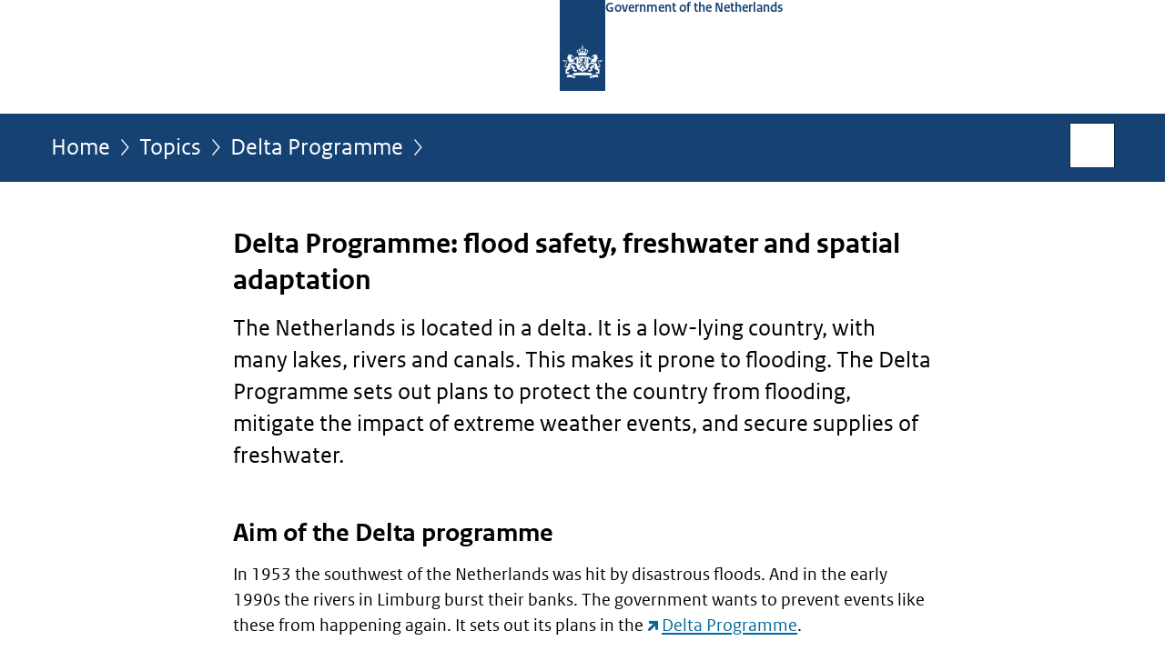

--- FILE ---
content_type: text/html;charset=UTF-8
request_url: https://www.government.nl/topics/delta-programme/delta-programme-flood-safety-freshwater-and-spatial-adaptation
body_size: 5652
content:
<!doctype html>

<html class="no-js" xml:lang="en-GB" lang="en-GB">
    <!-- Version: 2025.16.2 -->
<head>
  <meta charset="UTF-8"/>
  <meta name="description" content="The Delta Programme sets out plans to protect the country from flooding and extreme weather events, and secure supplies of freshwater."/>
<meta name="DCTERMS.description" content="The Delta Programme sets out plans to protect the country from flooding and extreme weather events, and secure supplies of freshwater."/>
<meta property="og:image" content="www.rovid.nl/ienw/dp/2022/ienw-dp-20221103-ids7ek0n6-still-middel.jpg"/>
<meta property="video:duration" content="598"/>
<title>Delta Programme: flood safety, freshwater and spatial adaptation | Delta Programme | Government.nl</title>
<meta name="DCTERMS.title" content="Delta Programme: flood safety, freshwater and spatial adaptation - Delta Programme - Government.nl"/>
<meta property="og:title" content="Delta Programme: flood safety, freshwater and spatial adaptation"/>
<meta property="og:description" content="The Netherlands is located in a delta. It is a low-lying country, with many lakes, rivers and canals. This makes it prone to flooding. The Delta Programme sets out plans to protect the country from flooding, mitigate the impact of extreme weather events, and secure supplies of freshwater."/>
<meta property="og:type" content="website"/>
<meta property="og:url" content="https://www.government.nl/topics/delta-programme/delta-programme-flood-safety-freshwater-and-spatial-adaptation"/>
<link rel="canonical" href="https://www.government.nl/topics/delta-programme/delta-programme-flood-safety-freshwater-and-spatial-adaptation"/>
<meta name="viewport" content="width=device-width, initial-scale=1"/>
<meta name="DCTERMS.language" title="XSD.language" content="en-GB"/>
      <meta name="DCTERMS.creator" title="RIJKSOVERHEID.Organisatie" content="Ministerie van Infrastructuur en Waterstaat"/>
      <meta name="DCTERMS.identifier" title="XSD.anyURI" content="https://www.government.nl/topics/delta-programme/delta-programme-flood-safety-freshwater-and-spatial-adaptation"/>

    <meta name="DCTERMS.available" title="DCTERMS.Period" content="start=2014-12-08;"/>
    <meta name="DCTERMS.modified" title="XSD.dateTime" content="2022-11-10T16:40"/>
    <meta name="DCTERMS.issued" title="XSD.dateTime" content="2014-12-08T09:56"/>
    <meta name="DCTERMS.spatial" title="OVERHEID.Koninkrijksdeel" content="Nederland"/>
        <meta name="DCTERMS.publisher" title="RIJKSOVERHEID.Organisatie" content="Ministerie van Algemene Zaken"/>
    <meta name="DCTERMS.rights" content="CC0 1.0 Universal"/>
    <meta name="DCTERMS.rightsHolder" title="RIJKSOVERHEID.Organisatie" content="Ministerie van Algemene Zaken"/>
      <!--<meta name="OVERHEID.authority" title="RIJKSOVERHEID.Organisatie" content="Ministerie van Infrastructuur en Waterstaat"/>-->
      <meta name="DCTERMS.subject" content="Delta Programme"/>
    <meta name="DCTERMS.type" title="RIJKSOVERHEID.Informatietype" content="onderwerp"/>

    <script nonce="MWE0Y2RlMGM4ZDQ0NGQ3NmJiNDRkOGMxM2U1ZTY1Mzk=">
          window.dataLayer = window.dataLayer || [];
          window.dataLayer.push({
            "page_type": "Webpagina beleid",
            "ftg_type": "Informatiegever",
            "subjects": "Delta Programme",
            "country": "Nederland",
            "issued": "",
            "last_published": "2022-11-10T16:40:48.701+01:00",
            "update": "2014-12-08T09:56:00.000+01:00",
            "publisher": "Ministry of Infrastructure and Water Management",
            "language": "en-GB",
            "uuid": "4163f70d-7bcc-4137-ae4c-8ff4100e79ae",
            "search_category": "",
            "search_keyword": "",
            "search_count": ""
          });
        </script>
      <link rel="shortcut icon" href="/binaries/content/assets/government/iconen/favicon.ico" type="image/x-icon"/>
<link rel="icon" sizes="192x192" href="/binaries/content/assets/government/iconen/touch-icon.png"/>
<link rel="apple-touch-icon" href="/binaries/content/assets/government/iconen/apple-touch-icon.png"/>
<link rel="stylesheet" href="/webfiles/1750011834072/presentation/responsive.css" type="text/css" media="all"/>
<link rel="preload" href="/webfiles/1750011834072/presentation/responsive.css" as="style" >

<link rel="stylesheet" href="/webfiles/1750011834072/presentation/themes/logoblauw.css" type="text/css" media="all"/>
    <link rel="preload" href="/binaries/content/gallery/government/channel-afbeeldingen/logos/beeldmerk-rijksoverheid-desktop.svg" as="image">
<link rel="preload" href="/webfiles/1750011834072/behaviour/core.js" as="script">

</head>

<body id="government" data-scriptpath="/webfiles/1750011834072/behaviour"
      
        class="portalclass"
      
        data-showsurveybar="true"
        data-surveybody="Help us improve {sitenaam}" data-surveyaccept="Fill in the questionnaire." data-surveydecline="No, thanks." data-hartbeattrackingtimer="0" data-word-counter="true" data-visit-timer="true" 
data-scroll-depth-dim-id="1"
data-scroll-depth-marks="0;25;50;75;100"
data-cookieinfourl="cookies" data-cookiebody="{sitenaam} uses cookies to analyse the use of the website and to make it easier for you to use. Find out more about" data-cookieurltext="cookies" data-stats="publisher:ienw;subject:delta programme;type:webpageextended;uuid:4163f70d-7bcc-4137-ae4c-8ff4100e79ae;pagetype:webpagina beleid;ftgtype:informatiegever;issued:2014-12-08t09-56;modified:2022-11-10t16-40" 
>
<script nonce="MWE0Y2RlMGM4ZDQ0NGQ3NmJiNDRkOGMxM2U1ZTY1Mzk=">
          (function(window, document, dataLayerName, id) {
            window[dataLayerName]=window[dataLayerName]||[],window[dataLayerName].push({start:(new Date).getTime(),event:"stg.start"});var scripts=document.getElementsByTagName('script')[0],tags=document.createElement('script');
            function stgCreateCookie(a,b,c){var d="";if(c){var e=new Date;e.setTime(e.getTime()+24*c*60*60*1e3),d="; expires="+e.toUTCString()}document.cookie=a+"="+b+d+"; path=/"}
            var isStgDebug=(window.location.href.match("stg_debug")||document.cookie.match("stg_debug"))&&!window.location.href.match("stg_disable_debug");stgCreateCookie("stg_debug",isStgDebug?1:"",isStgDebug?14:-1);
            var qP=[];dataLayerName!=="dataLayer"&&qP.push("data_layer_name="+dataLayerName),isStgDebug&&qP.push("stg_debug");var qPString=qP.length>0?("?"+qP.join("&")):"";
            tags.async=!0,tags.src="//statistiek.rijksoverheid.nl/containers/"+id+".js"+qPString,scripts.parentNode.insertBefore(tags,scripts);
            !function(a,n,i){a[n]=a[n]||{};for(var c=0;c<i.length;c++)!function(i){a[n][i]=a[n][i]||{},a[n][i].api=a[n][i].api||function(){var a=[].slice.call(arguments,0);"string"==typeof a[0]&&window[dataLayerName].push({event:n+"."+i+":"+a[0],parameters:[].slice.call(arguments,1)})}}(i[c])}(window,"ppms",["tm","cm"]);
          })(window, document, 'dataLayer', '17953060-0014-4821-b579-e7b24c408376');
        </script><noscript><iframe src="//statistiek.rijksoverheid.nl/containers/17953060-0014-4821-b579-e7b24c408376/noscript.html" height="0" width="0" style="display:none;visibility:hidden"></iframe></noscript>
      <div id="mainwrapper">
  <header>

  <div class="skiplinks">
    <a href="#content-wrapper">Go to content</a>
  </div>

  <div class="logo">
  <div class="logo__wrapper">
    <a href="/" class="logo__link">
          <figure class="logo__figure">
  <img src="/binaries/content/gallery/government/channel-afbeeldingen/logos/beeldmerk-rijksoverheid-desktop.svg" data-fallback="/binaries/content/gallery/government/channel-afbeeldingen/logos/beeldmerk-rijksoverheid-mobiel.svg" alt="Logo Government of the Netherlands – To the homepage of government.nl" id="logotype"/>
  <figcaption class="logo__text">
    <span class="logo__sender">Government of the Netherlands</span>
    </figcaption>
</figure>
</a>
      </div>
</div>
</header>
<div id="navBar">
  <div class="wrapper">
    <nav class="breadCrumbNav" aria-labelledby="breadCrumbNavLabel">
  <span class="assistive" id="breadCrumbNavLabel">You are here:</span>
  <a href="/">Home</a>
      <a href="/topics">Topics</a>
      <a href="/topics/delta-programme">Delta Programme</a>
      <span class="assistive" aria-current="page">Delta Programme: flood safety, freshwater and spatial adaptation</span>
          </nav>
<div id="searchForm" role="search" class="searchForm" data-search-closed="Open search box" data-search-opened="Start search">
  <form novalidate method="get" action="/search" id="search-form" data-clearcontent="Clear content">
    <label for="search-keyword">Search within English part of Government.nl</label>
    <input type="text" id="search-keyword" class="searchInput" name="keyword"
      title="Enter search terms here" placeholder="Search" />
    <button id="search-submit" class="searchSubmit" name="search-submit" type="submit" 
        title="Start search">
      Search</button>
  </form>
</div>
</div>
</div><main id="content-wrapper" tabindex="-1">
  
  <div class="wrapper">
    <div class="article content">
  <h1>
      Delta Programme: flood safety, freshwater and spatial adaptation</h1>
<div class="intro"><p>The Netherlands is located in a delta. It is a low-lying country, with many lakes, rivers and canals. This makes it prone to flooding. The Delta Programme sets out plans to protect the country from flooding, mitigate the impact of extreme weather events, and secure supplies of freshwater.</p></div>
<h2>Aim of the Delta programme</h2>
        <p>In 1953 the southwest of the Netherlands was hit by disastrous floods. And in the early 1990s the rivers in Limburg burst their banks. The government wants to prevent events like these from happening again. It sets out its plans in the <a href="https://english.deltaprogramma.nl/documents/publications/2020/09/15/dp2021-eng-printversie" class="external" aria-label="Delta Programme (opens external website)">Delta Programme</a>. </p>

<p>The aim of the Delta Programme is:</p>

<ul>
 <li>to protect the Netherlands from flooding, now and in the future;</li>
 <li>to secure sufficient supplies of freshwater;</li>
 <li>to make the country climate-proof.</li>
</ul><h2>Protect the Netherlands from flooding</h2>
        <p>After the floods of 1953, the Dutch government introduced measures to protect the country more effectively from flooding. They included agreements about the coastline and the height of the dikes.</p>

<p>But now, more than 60 years later, circumstances have changed.</p>

<ul>
 <li>The data show that the sea level is rising and the land is subsiding.</li>
 <li>There is more extreme rainfall. </li>
 <li>The Dutch population has grown, so a flood would affect more people.</li>
 <li>As much as 60% of the Netherlands could end up under water, including the largest towns and cities that make up the country’s economic centre.</li>
</ul>

<p>These factors pose new risks. It is therefore essential for the Netherlands to keep its flood protection plans up to date. These plans are set out every year in the <a href="https://english.deltaprogramma.nl/documents/publications/2020/09/15/dp2021-eng-printversie" class="external" aria-label="Delta Programme (opens external website)">Delta Programme</a>.</p><h2>Secure sufficient supplies of freshwater</h2>
        <p>The data show that temperatures are rising. So summers are getting hotter and drier. This will sometimes lead to freshwater shortages, mainly affecting farming, industry and nature. The Delta Programme therefore contains agreements on availability of freshwater. It sets out what help the government can provide and under what circumstances. So the sectors that use a lot of freshwater will know where they stand.</p><h2>Make the country climate-proof</h2>
        <p>To mitigate the impact of flooding, heat and drought, the Delta Programme will contain a Delta Plan on Spatial Adaptation as of 2018. The government wants a clearer understanding of where the country is vulnerable to extreme weather conditions, so that it can act as effectively as possible. Spatial adaptation should automatically be a component of all civil works in our country.</p><h2>Implementation of the Delta Programme</h2>
        <p>The Delta Programme is a nationwide venture that brings together central government, provincial and municipal authorities, and water authorities. Also involved are civil-society organisations, the business community and organisations with specialised water expertise. </p><p>Delta Programme set up on the recommendation of the Delta Commission<br />
The Delta Programme was set up in response to the recommendations of the Delta Commission under the chairmanship of former agriculture minister Cees Veerman. The Delta Commission made 12 recommendations on how the Netherlands should protect itself from flooding, which were then adopted by government.</p>

<p>The Commission’s main recommendation was to draft a Delta Act. This law:</p>

<ul>
 <li>describes the responsibilities and powers of the Delta Programme Commissioner;</li>
 <li>sets out the agreements for financing the Delta Programme;</li>
 <li>obliges the government to update the Delta Programme every year.</li>
</ul><h2>Role of the Delta Programme Commissioner</h2>
        <p>Delta Act also describes the role of the Delta Programme Commissioner. The <a href="https://english.deltaprogramma.nl/delta-programme-commissioner" class="external" aria-label="Delta Programme Commissioner (opens external website)">Delta Programme Commissioner</a> updates the Delta Programme for the government each year and is responsible for making sure it is carried out. </p><h2>Delta Fund: financing the Delta Programme</h2>
        <p>All the measures in the Delta Programme are financed from the Delta Fund. This a separate item on the central government budget. An average of €1.25 billion a year has been earmarked for the Delta Fund up to 2032. More than 55 per cent of this amount is for investment in new measures. The remaining 45 per cent is needed for overheads and to cover the costs of management and maintenance.</p><div class="block-audio-video block">
    <video playsinline data-playtxt="Play" title="Delta Programme" data-pauzetxt="Pause" data-enablead="Audio description on" data-disablead="Audio description off" data-enablevolume="Sound on" data-disablevolume="Sound off" data-enablecc="Subtitles (CC) on" data-disablecc="Subtitles (CC) off" data-enablefullscreen="Full screen" data-disablefullscreen="Exit full screen" data-poster="//www.rovid.nl/ienw/dp/2022/ienw-dp-20221103-ids7ek0n6-still-middel.jpg" poster="//www.rovid.nl/ienw/dp/2022/ienw-dp-20221103-ids7ek0n6-still-middel.jpg" data-noplugintxt="Unfortunately, this video can not be played. One possible solution is to install the latest version of your browser." style="width:100%;height:100%;" preload="metadata" crossorigin="anonymous">
      <source src="//www.rovid.nl/ienw/dp/2022/ienw-dp-20221103-ids7ek0n6-web-hd.mp4" type="video/mp4" />
      </video>

    <div class="collapsiblePanels">
      <div class="panel">
        <h3>
          <button id="avideopanel052157313-1812788635-toggle" aria-expanded="true" aria-controls="avideopanel052157313-1812788635">Download this video</button>
        </h3>
        <div aria-hidden="false" class="panelContent downloads" id="avideopanel052157313-1812788635" tabindex="-1" >
          <ul>
            <li>
                  <a href="//www.rovid.nl/ienw/dp/2022/ienw-dp-20221103-ids7ek0n6-web-hd.mp4">
                    HD MP4 video<span class="meta">
                      Video | 10-11-2022 | 09:58 | mp4 | 379.7 MB</span>
                  </a>
                </li>

              </ul>
        </div>
      </div>

      </div>
  </div>
</div>
<div class="fullWidthSection">
  </div><aside>

  <div class="brick linkBlock">
    <h2>See also</h2>

    <ul>
  <li>
  <a href="https://english.deltaprogramma.nl/" class="external "
        
          aria-label="Visit Delta Programme for more information (opens external website)"
        
      >
        Visit Delta Programme for more information</a>


      </li>
<li>
  <a href="/topics/water-management">
            Water management</a>
        <span class="meta">
              Topic</span>
          </li>
</ul></div>
<div class="brick belongsTo">
    <h2>Ministry responsible</h2>
    <ul>
      <li><a href="/ministries/ministry-of-infrastructure-and-water-management">Ministry of Infrastructure and Water Management</a></li>
          </ul>
  </div>
</aside><div id="follow-up">
    <div class="block">
      </div>
  </div>
</div>
  
</main>
<footer class="site-footer">
  <div class="wrapper">

    <div class="column">
    <h2>Service</h2>
    <ul>

    <li >
        <a href="/contact">Contact</a>
      </li>
    <li >
        <a href="/rss">RSS</a>
      </li>
    <li >
        <a href="/sitemap">Sitemap</a>
      </li>
    <li >
        <a href="/help">Help</a>
      </li>
    <li >
        <a href="/archive">Archive</a>
      </li>
    </ul>
</div>
<div class="column">
    <h2>About this site</h2>
    <ul>

    <li >
        <a href="/copyright">Copyright</a>
      </li>
    <li >
        <a href="/privacy">Privacy</a>
      </li>
    <li >
        <a href="/cookies">Cookies</a>
      </li>
    <li >
        <a href="/accessibility">Accessibility</a>
      </li>
    <li >
        <a href="/reporting-a-vulnerability">Report vulnerability</a>
      </li>
    </ul>
</div>
</div>

  <nav class="languages" aria-labelledby="languageMenuLabel">
    <div class="languages__wrapper">
      <p id="languageMenuLabel" class="languages__label">This website in other languages:</p>
  <ul class="languages__list">
    <li class="languages__list-item selected">
         English</li>
    <li class="languages__list-item ">
         <a href="https://www.rijksoverheid.nl/" class="languages__link" lang="nl">Nederlands</a>
            </li>
    <li class="languages__list-item ">
         <a href="https://www.gobiernodireino.nl/" class="languages__link" lang="pap">Papiamento</a>
            </li>
    <li class="languages__list-item ">
         <a href="https://www.gobiernudireino.nl/" class="languages__link" lang="pap">Papiamentu</a>
            </li>
    </ul>
</div>
  </nav>
</footer>
</div>

<!--[if (gt IE 10)|!(IE)]><!-->
<script src="/webfiles/1750011834072/behaviour/core.js"></script>
<!--<![endif]-->

<script src="/binaries/content/assets/government/javascript/government-survey-bar.min-20230526.js"></script>
</body>
</html>


--- FILE ---
content_type: application/javascript;charset=UTF-8
request_url: https://www.government.nl/webfiles/1750011834072/behaviour/shared-ro/mediaplayer.js
body_size: 49655
content:
/*!
 * MediaElement.js
 * http://www.mediaelementjs.com/
 *
 * Wrapper that mimics native HTML5 MediaElement (audio and video)
 * using a variety of technologies (pure JavaScript, Flash, iframe)
 *
 * Copyright 2010-2017, John Dyer (http://j.hn/)
 * License: MIT
 *
 */
!function e(t,n,i){function a(o,r){if(!n[o]){if(!t[o]){var l=!1;if(!r&&l)return l(o,!0);if(s)return s(o,!0);var d=new Error("Cannot find module '"+o+"'");throw d.code="MODULE_NOT_FOUND",d}var u=n[o]={exports:{}};t[o][0].call(u.exports,(function(e){var n=t[o][1][e];return a(n||e)}),u,u.exports,e,t,n,i)}return n[o].exports}for(var s=!1,o=0;o<i.length;o++)a(i[o]);return a}({1:[function(e,t,n){},{}],2:[function(e,t,n){(function(n){var i,a=void 0!==n?n:"undefined"!=typeof window?window:{},s=e(1);"undefined"!=typeof document?i=document:(i=a["__GLOBAL_DOCUMENT_CACHE@4"])||(i=a["__GLOBAL_DOCUMENT_CACHE@4"]=s),t.exports=i}).call(this,"undefined"!=typeof global?global:"undefined"!=typeof self?self:"undefined"!=typeof window?window:{})},{1:1}],3:[function(e,t,n){(function(e){var n;n="undefined"!=typeof window?window:void 0!==e?e:"undefined"!=typeof self?self:{},t.exports=n}).call(this,"undefined"!=typeof global?global:"undefined"!=typeof self?self:"undefined"!=typeof window?window:{})},{}],4:[function(e,t,n){!function(e){var n=setTimeout;function i(){}function a(e){if("object"!=typeof this)throw new TypeError("Promises must be constructed via new");if("function"!=typeof e)throw new TypeError("not a function");this._state=0,this._handled=!1,this._value=void 0,this._deferreds=[],u(e,this)}function s(e,t){for(;3===e._state;)e=e._value;0!==e._state?(e._handled=!0,a._immediateFn((function(){var n=1===e._state?t.onFulfilled:t.onRejected;if(null!==n){var i;try{i=n(e._value)}catch(e){return void r(t.promise,e)}o(t.promise,i)}else(1===e._state?o:r)(t.promise,e._value)}))):e._deferreds.push(t)}function o(e,t){try{if(t===e)throw new TypeError("A promise cannot be resolved with itself.");if(t&&("object"==typeof t||"function"==typeof t)){var n=t.then;if(t instanceof a)return e._state=3,e._value=t,void l(e);if("function"==typeof n)return void u((i=n,s=t,function(){i.apply(s,arguments)}),e)}e._state=1,e._value=t,l(e)}catch(t){r(e,t)}var i,s}function r(e,t){e._state=2,e._value=t,l(e)}function l(e){2===e._state&&0===e._deferreds.length&&a._immediateFn((function(){e._handled||a._unhandledRejectionFn(e._value)}));for(var t=0,n=e._deferreds.length;t<n;t++)s(e,e._deferreds[t]);e._deferreds=null}function d(e,t,n){this.onFulfilled="function"==typeof e?e:null,this.onRejected="function"==typeof t?t:null,this.promise=n}function u(e,t){var n=!1;try{e((function(e){n||(n=!0,o(t,e))}),(function(e){n||(n=!0,r(t,e))}))}catch(e){if(n)return;n=!0,r(t,e)}}a.prototype.catch=function(e){return this.then(null,e)},a.prototype.then=function(e,t){var n=new this.constructor(i);return s(this,new d(e,t,n)),n},a.all=function(e){var t=Array.prototype.slice.call(e);return new a((function(e,n){if(0===t.length)return e([]);var i=t.length;function a(s,o){try{if(o&&("object"==typeof o||"function"==typeof o)){var r=o.then;if("function"==typeof r)return void r.call(o,(function(e){a(s,e)}),n)}t[s]=o,0==--i&&e(t)}catch(e){n(e)}}for(var s=0;s<t.length;s++)a(s,t[s])}))},a.resolve=function(e){return e&&"object"==typeof e&&e.constructor===a?e:new a((function(t){t(e)}))},a.reject=function(e){return new a((function(t,n){n(e)}))},a.race=function(e){return new a((function(t,n){for(var i=0,a=e.length;i<a;i++)e[i].then(t,n)}))},a._immediateFn="function"==typeof setImmediate&&function(e){setImmediate(e)}||function(e){n(e,0)},a._unhandledRejectionFn=function(e){"undefined"!=typeof console&&console&&console.warn("Possible Unhandled Promise Rejection:",e)},a._setImmediateFn=function(e){a._immediateFn=e},a._setUnhandledRejectionFn=function(e){a._unhandledRejectionFn=e},void 0!==t&&t.exports?t.exports=a:e.Promise||(e.Promise=a)}(this)},{}],5:[function(e,t,n){var i,a;i=this,a=function(){
/*! svg4everybody v2.1.9 | github.com/jonathantneal/svg4everybody */
function e(e,t,n){if(n){var i=document.createDocumentFragment(),a=!t.hasAttribute("viewBox")&&n.getAttribute("viewBox");a&&t.setAttribute("viewBox",a);for(var s=n.cloneNode(!0);s.childNodes.length;)i.appendChild(s.firstChild);e.appendChild(i)}}function t(t){t.onreadystatechange=function(){if(4===t.readyState){var n=t._cachedDocument;n||((n=t._cachedDocument=document.implementation.createHTMLDocument("")).body.innerHTML=t.responseText,t._cachedTarget={}),t._embeds.splice(0).map((function(i){var a=t._cachedTarget[i.id];a||(a=t._cachedTarget[i.id]=n.getElementById(i.id)),e(i.parent,i.svg,a)}))}},t.onreadystatechange()}function n(e){for(var t=e;"svg"!==t.nodeName.toLowerCase()&&(t=t.parentNode););return t}return function(i){var a,s=Object(i),o=window.top!==window.self;a="polyfill"in s?s.polyfill:/\bTrident\/[567]\b|\bMSIE (?:9|10)\.0\b/.test(navigator.userAgent)||(navigator.userAgent.match(/\bEdge\/12\.(\d+)\b/)||[])[1]<10547||(navigator.userAgent.match(/\bAppleWebKit\/(\d+)\b/)||[])[1]<537||/\bEdge\/.(\d+)\b/.test(navigator.userAgent)&&o;var r={},l=window.requestAnimationFrame||setTimeout,d=document.getElementsByTagName("use"),u=0;a&&function i(){for(var o=0;o<d.length;){var c=d[o],m=c.parentNode,f=n(m),p=c.getAttribute("xlink:href")||c.getAttribute("href");if(!p&&s.attributeName&&(p=c.getAttribute(s.attributeName)),f&&p){if(a)if(!s.validate||s.validate(p,f,c)){m.removeChild(c);var h=p.split("#"),v=h.shift(),g=h.join("#");if(v.length){var y=r[v];y||((y=r[v]=new XMLHttpRequest).open("GET",v),y.send(),y._embeds=[]),y._embeds.push({parent:m,svg:f,id:g}),t(y)}else e(m,f,document.getElementById(g))}else++o,++u}else++o}(!d.length||d.length-u>0)&&l(i,67)}()}},"object"==typeof t&&t.exports?t.exports=a():i.svg4everybody=a()},{}],6:[function(e,t,n){"use strict";Object.defineProperty(n,"__esModule",{value:!0});var i,a="function"==typeof Symbol&&"symbol"==typeof Symbol.iterator?function(e){return typeof e}:function(e){return e&&"function"==typeof Symbol&&e.constructor===Symbol&&e!==Symbol.prototype?"symbol":typeof e},s=e(8),o=(i=s)&&i.__esModule?i:{default:i},r=e(16),l=e(28);var d={lang:"en",en:r.EN,language:function(){for(var e=arguments.length,t=Array(e),n=0;n<e;n++)t[n]=arguments[n];if(null!=t&&t.length){if("string"!=typeof t[0])throw new TypeError("Language code must be a string value");if(!/^[a-z]{2,3}((\-|_)[a-z]{2})?$/i.test(t[0]))throw new TypeError("Language code must have format 2-3 letters and. optionally, hyphen, underscore followed by 2 more letters");d.lang=t[0],void 0===d[t[0]]?(t[1]=null!==t[1]&&void 0!==t[1]&&"object"===a(t[1])?t[1]:{},d[t[0]]=(0,l.isObjectEmpty)(t[1])?r.EN:t[1]):null!==t[1]&&void 0!==t[1]&&"object"===a(t[1])&&(d[t[0]]=t[1])}return d.lang},t:function(e){var t=arguments.length>1&&void 0!==arguments[1]?arguments[1]:null;if("string"==typeof e&&e.length){var n=void 0,i=void 0,s=d.language(),o=function(e,t,n){return"object"!==(void 0===e?"undefined":a(e))||"number"!=typeof t||"number"!=typeof n?e:[function(){return arguments.length<=1?void 0:arguments[1]},function(){return 1===(arguments.length<=0?void 0:arguments[0])?arguments.length<=1?void 0:arguments[1]:arguments.length<=2?void 0:arguments[2]},function(){return 0===(arguments.length<=0?void 0:arguments[0])||1===(arguments.length<=0?void 0:arguments[0])?arguments.length<=1?void 0:arguments[1]:arguments.length<=2?void 0:arguments[2]},function(){return(arguments.length<=0?void 0:arguments[0])%10==1&&(arguments.length<=0?void 0:arguments[0])%100!=11?arguments.length<=1?void 0:arguments[1]:0!==(arguments.length<=0?void 0:arguments[0])?arguments.length<=2?void 0:arguments[2]:arguments.length<=3?void 0:arguments[3]},function(){return 1===(arguments.length<=0?void 0:arguments[0])||11===(arguments.length<=0?void 0:arguments[0])?arguments.length<=1?void 0:arguments[1]:2===(arguments.length<=0?void 0:arguments[0])||12===(arguments.length<=0?void 0:arguments[0])?arguments.length<=2?void 0:arguments[2]:(arguments.length<=0?void 0:arguments[0])>2&&(arguments.length<=0?void 0:arguments[0])<20?arguments.length<=3?void 0:arguments[3]:arguments.length<=4?void 0:arguments[4]},function(){return 1===(arguments.length<=0?void 0:arguments[0])?arguments.length<=1?void 0:arguments[1]:0===(arguments.length<=0?void 0:arguments[0])||(arguments.length<=0?void 0:arguments[0])%100>0&&(arguments.length<=0?void 0:arguments[0])%100<20?arguments.length<=2?void 0:arguments[2]:arguments.length<=3?void 0:arguments[3]},function(){return(arguments.length<=0?void 0:arguments[0])%10==1&&(arguments.length<=0?void 0:arguments[0])%100!=11?arguments.length<=1?void 0:arguments[1]:(arguments.length<=0?void 0:arguments[0])%10>=2&&((arguments.length<=0?void 0:arguments[0])%100<10||(arguments.length<=0?void 0:arguments[0])%100>=20)?arguments.length<=2?void 0:arguments[2]:[3]},function(){return(arguments.length<=0?void 0:arguments[0])%10==1&&(arguments.length<=0?void 0:arguments[0])%100!=11?arguments.length<=1?void 0:arguments[1]:(arguments.length<=0?void 0:arguments[0])%10>=2&&(arguments.length<=0?void 0:arguments[0])%10<=4&&((arguments.length<=0?void 0:arguments[0])%100<10||(arguments.length<=0?void 0:arguments[0])%100>=20)?arguments.length<=2?void 0:arguments[2]:arguments.length<=3?void 0:arguments[3]},function(){return 1===(arguments.length<=0?void 0:arguments[0])?arguments.length<=1?void 0:arguments[1]:(arguments.length<=0?void 0:arguments[0])>=2&&(arguments.length<=0?void 0:arguments[0])<=4?arguments.length<=2?void 0:arguments[2]:arguments.length<=3?void 0:arguments[3]},function(){return 1===(arguments.length<=0?void 0:arguments[0])?arguments.length<=1?void 0:arguments[1]:(arguments.length<=0?void 0:arguments[0])%10>=2&&(arguments.length<=0?void 0:arguments[0])%10<=4&&((arguments.length<=0?void 0:arguments[0])%100<10||(arguments.length<=0?void 0:arguments[0])%100>=20)?arguments.length<=2?void 0:arguments[2]:arguments.length<=3?void 0:arguments[3]},function(){return(arguments.length<=0?void 0:arguments[0])%100==1?arguments.length<=2?void 0:arguments[2]:(arguments.length<=0?void 0:arguments[0])%100==2?arguments.length<=3?void 0:arguments[3]:(arguments.length<=0?void 0:arguments[0])%100==3||(arguments.length<=0?void 0:arguments[0])%100==4?arguments.length<=4?void 0:arguments[4]:arguments.length<=1?void 0:arguments[1]},function(){return 1===(arguments.length<=0?void 0:arguments[0])?arguments.length<=1?void 0:arguments[1]:2===(arguments.length<=0?void 0:arguments[0])?arguments.length<=2?void 0:arguments[2]:(arguments.length<=0?void 0:arguments[0])>2&&(arguments.length<=0?void 0:arguments[0])<7?arguments.length<=3?void 0:arguments[3]:(arguments.length<=0?void 0:arguments[0])>6&&(arguments.length<=0?void 0:arguments[0])<11?arguments.length<=4?void 0:arguments[4]:arguments.length<=5?void 0:arguments[5]},function(){return 0===(arguments.length<=0?void 0:arguments[0])?arguments.length<=1?void 0:arguments[1]:1===(arguments.length<=0?void 0:arguments[0])?arguments.length<=2?void 0:arguments[2]:2===(arguments.length<=0?void 0:arguments[0])?arguments.length<=3?void 0:arguments[3]:(arguments.length<=0?void 0:arguments[0])%100>=3&&(arguments.length<=0?void 0:arguments[0])%100<=10?arguments.length<=4?void 0:arguments[4]:(arguments.length<=0?void 0:arguments[0])%100>=11?arguments.length<=5?void 0:arguments[5]:arguments.length<=6?void 0:arguments[6]},function(){return 1===(arguments.length<=0?void 0:arguments[0])?arguments.length<=1?void 0:arguments[1]:0===(arguments.length<=0?void 0:arguments[0])||(arguments.length<=0?void 0:arguments[0])%100>1&&(arguments.length<=0?void 0:arguments[0])%100<11?arguments.length<=2?void 0:arguments[2]:(arguments.length<=0?void 0:arguments[0])%100>10&&(arguments.length<=0?void 0:arguments[0])%100<20?arguments.length<=3?void 0:arguments[3]:arguments.length<=4?void 0:arguments[4]},function(){return(arguments.length<=0?void 0:arguments[0])%10==1?arguments.length<=1?void 0:arguments[1]:(arguments.length<=0?void 0:arguments[0])%10==2?arguments.length<=2?void 0:arguments[2]:arguments.length<=3?void 0:arguments[3]},function(){return 11!==(arguments.length<=0?void 0:arguments[0])&&(arguments.length<=0?void 0:arguments[0])%10==1?arguments.length<=1?void 0:arguments[1]:arguments.length<=2?void 0:arguments[2]},function(){return 1===(arguments.length<=0?void 0:arguments[0])?arguments.length<=1?void 0:arguments[1]:(arguments.length<=0?void 0:arguments[0])%10>=2&&(arguments.length<=0?void 0:arguments[0])%10<=4&&((arguments.length<=0?void 0:arguments[0])%100<10||(arguments.length<=0?void 0:arguments[0])%100>=20)?arguments.length<=2?void 0:arguments[2]:arguments.length<=3?void 0:arguments[3]},function(){return 1===(arguments.length<=0?void 0:arguments[0])?arguments.length<=1?void 0:arguments[1]:2===(arguments.length<=0?void 0:arguments[0])?arguments.length<=2?void 0:arguments[2]:8!==(arguments.length<=0?void 0:arguments[0])&&11!==(arguments.length<=0?void 0:arguments[0])?arguments.length<=3?void 0:arguments[3]:arguments.length<=4?void 0:arguments[4]},function(){return 0===(arguments.length<=0?void 0:arguments[0])?arguments.length<=1?void 0:arguments[1]:arguments.length<=2?void 0:arguments[2]},function(){return 1===(arguments.length<=0?void 0:arguments[0])?arguments.length<=1?void 0:arguments[1]:2===(arguments.length<=0?void 0:arguments[0])?arguments.length<=2?void 0:arguments[2]:3===(arguments.length<=0?void 0:arguments[0])?arguments.length<=3?void 0:arguments[3]:arguments.length<=4?void 0:arguments[4]},function(){return 0===(arguments.length<=0?void 0:arguments[0])?arguments.length<=1?void 0:arguments[1]:1===(arguments.length<=0?void 0:arguments[0])?arguments.length<=2?void 0:arguments[2]:arguments.length<=3?void 0:arguments[3]}][n].apply(null,[t].concat(e))};return void 0!==d[s]&&(n=d[s][e],null!==t&&"number"==typeof t&&(i=d[s]["mejs.plural-form"],n=o.apply(null,[n,t,i]))),!n&&d.en&&(n=d.en[e],null!==t&&"number"==typeof t&&(i=d.en["mejs.plural-form"],n=o.apply(null,[n,t,i]))),n=n||e,null!==t&&"number"==typeof t&&(n=n.replace("%1",t)),(0,l.escapeHTML)(n)}return e}};o.default.i18n=d,"undefined"!=typeof mejsL10n&&o.default.i18n.language(mejsL10n.language,mejsL10n.strings),n.default=d},{16:16,28:28,8:8}],7:[function(e,t,n){"use strict";Object.defineProperty(n,"__esModule",{value:!0});var i="function"==typeof Symbol&&"symbol"==typeof Symbol.iterator?function(e){return typeof e}:function(e){return e&&"function"==typeof Symbol&&e.constructor===Symbol&&e!==Symbol.prototype?"symbol":typeof e},a=c(e(3)),s=c(e(2)),o=c(e(8)),r=e(28),l=e(30),d=e(9),u=e(26);function c(e){return e&&e.__esModule?e:{default:e}}var m=function e(t,n,c){var m=this;!function(e,t){if(!(e instanceof t))throw new TypeError("Cannot call a class as a function")}(this,e);var f=this;c=Array.isArray(c)?c:null,f.defaults={renderers:[],fakeNodeName:"div",pluginPath:"build/",iconSprite:"mejs-controls.svg",shimScriptAccess:"sameDomain"},n=Object.assign(f.defaults,n),f.mediaElement=s.default.createElement(n.fakeNodeName);var p=t,h=!1;if("string"==typeof t?f.mediaElement.originalNode=s.default.getElementById(t):(f.mediaElement.originalNode=t,p=t.id),void 0===f.mediaElement.originalNode||null===f.mediaElement.originalNode)return null;f.mediaElement.options=n,p=p||"mejs_"+Math.random().toString().slice(2),f.mediaElement.originalNode.setAttribute("id",p+"_from_mejs");var v=f.mediaElement.originalNode.tagName.toLowerCase();["video","audio"].indexOf(v)>-1&&!f.mediaElement.originalNode.getAttribute("preload")&&f.mediaElement.originalNode.setAttribute("preload","none"),f.mediaElement.originalNode.setAttribute("tabindex",-1),f.mediaElement.originalNode.parentNode.insertBefore(f.mediaElement,f.mediaElement.originalNode),f.mediaElement.appendChild(f.mediaElement.originalNode);var g=function(e,t){if("https:"===a.default.location.protocol&&0===e.indexOf("http:")&&u.IS_IOS&&o.default.html5media.mediaTypes.indexOf(t)>-1){var n=new XMLHttpRequest;n.onreadystatechange=function(){if(4===this.readyState&&200===this.status){var t=(a.default.URL||a.default.webkitURL).createObjectURL(this.response);return f.mediaElement.originalNode.setAttribute("src",t),t}return e},n.open("GET",e),n.responseType="blob",n.send()}return e},y=void 0;if(null!==c)y=c;else if(null!==f.mediaElement.originalNode)switch(y=[],f.mediaElement.originalNode.nodeName.toLowerCase()){case"iframe":y.push({type:"",src:f.mediaElement.originalNode.getAttribute("src")});break;case"audio":case"video":var b=f.mediaElement.originalNode.children.length,j=f.mediaElement.originalNode.getAttribute("src");if(j){var E=f.mediaElement.originalNode,S=(0,l.formatType)(j,E.getAttribute("type"));y.push({type:S,src:g(j,S)})}for(var w=0;w<b;w++){var x=f.mediaElement.originalNode.children[w];if("source"===x.tagName.toLowerCase()){var k=x.getAttribute("src"),P=(0,l.formatType)(k,x.getAttribute("type"));y.push({type:P,src:g(k,P)})}}}f.mediaElement.id=p,f.mediaElement.renderers={},f.mediaElement.events={},f.mediaElement.promises=[],f.mediaElement.renderer=null,f.mediaElement.rendererName=null,f.mediaElement.changeRenderer=function(e,t){var n=m,i=Object.keys(t[0]).length>2?t[0]:t[0].src;if(void 0!==n.mediaElement.renderer&&null!==n.mediaElement.renderer&&n.mediaElement.renderer.name===e)return n.mediaElement.renderer.pause(),n.mediaElement.renderer.stop&&n.mediaElement.renderer.stop(),n.mediaElement.renderer.show(),n.mediaElement.renderer.setSrc(i),!0;void 0!==n.mediaElement.renderer&&null!==n.mediaElement.renderer&&(n.mediaElement.renderer.pause(),n.mediaElement.renderer.stop&&n.mediaElement.renderer.stop(),n.mediaElement.renderer.hide());var a=n.mediaElement.renderers[e],s=null;if(null!=a)return a.show(),a.setSrc(i),n.mediaElement.renderer=a,n.mediaElement.rendererName=e,!0;for(var o=n.mediaElement.options.renderers.length?n.mediaElement.options.renderers:d.renderer.order,r=0,l=o.length;r<l;r++){var u=o[r];if(u===e){s=d.renderer.renderers[u];var c=Object.assign(s.options,n.mediaElement.options);return(a=s.create(n.mediaElement,c,t)).name=e,n.mediaElement.renderers[s.name]=a,n.mediaElement.renderer=a,n.mediaElement.rendererName=e,a.show(),!0}}return!1},f.mediaElement.setSize=function(e,t){void 0!==f.mediaElement.renderer&&null!==f.mediaElement.renderer&&f.mediaElement.renderer.setSize(e,t)},f.mediaElement.generateError=function(e,t){e=e||"",t=Array.isArray(t)?t:[];var n=(0,r.createEvent)("error",f.mediaElement);n.message=e,n.urls=t,f.mediaElement.dispatchEvent(n),h=!0};var C=o.default.html5media.properties,T=o.default.html5media.methods,_=function(e,t,n,i){var a=e[t];Object.defineProperty(e,t,{get:function(){return n.apply(e,[a])},set:function(t){return a=i.apply(e,[t])}})},A=function(e){if("src"!==e){var t=""+e.substring(0,1).toUpperCase()+e.substring(1),n=function(){return void 0!==f.mediaElement.renderer&&null!==f.mediaElement.renderer&&"function"==typeof f.mediaElement.renderer["get"+t]?f.mediaElement.renderer["get"+t]():null},i=function(e){void 0!==f.mediaElement.renderer&&null!==f.mediaElement.renderer&&"function"==typeof f.mediaElement.renderer["set"+t]&&f.mediaElement.renderer["set"+t](e)};_(f.mediaElement,e,n,i),f.mediaElement["get"+t]=n,f.mediaElement["set"+t]=i}},N=function(){return void 0!==f.mediaElement.renderer&&null!==f.mediaElement.renderer?f.mediaElement.renderer.getSrc():null},L=function(e){var t=[];if("string"==typeof e)t.push({src:e,type:e?(0,l.getTypeFromFile)(e):""});else if("object"===(void 0===e?"undefined":i(e))&&void 0!==e.src){var n=(0,l.absolutizeUrl)(e.src),a=e.type,s=Object.assign(e,{src:n,type:""!==a&&null!=a||!n?a:(0,l.getTypeFromFile)(n)});t.push(s)}else if(Array.isArray(e))for(var o=0,u=e.length;o<u;o++){var c=(0,l.absolutizeUrl)(e[o].src),m=e[o].type,p=Object.assign(e[o],{src:c,type:""!==m&&null!=m||!c?m:(0,l.getTypeFromFile)(c)});t.push(p)}var h=d.renderer.select(t,f.mediaElement.options.renderers.length?f.mediaElement.options.renderers:[]),v=void 0;if(f.mediaElement.paused||null==f.mediaElement.src||""===f.mediaElement.src||(f.mediaElement.pause(),v=(0,r.createEvent)("pause",f.mediaElement),f.mediaElement.dispatchEvent(v)),f.mediaElement.originalNode.src=t[0].src||"",null!==h||!t[0].src)return!(null==t[0].src||""===t[0].src)?f.mediaElement.changeRenderer(h.rendererName,t):null;f.mediaElement.generateError("No renderer found",t)},F=function(e,t){try{if("play"!==e||"native_dash"!==f.mediaElement.rendererName&&"native_hls"!==f.mediaElement.rendererName&&"vimeo_iframe"!==f.mediaElement.rendererName)return f.mediaElement.renderer[e](t);var n=f.mediaElement.renderer[e](t);return n&&"function"==typeof n.then&&n.catch((function(){f.mediaElement.paused&&setTimeout((function(){var e=f.mediaElement.renderer.play();void 0!==e&&e.catch((function(){f.mediaElement.renderer.paused||f.mediaElement.renderer.pause()}))}),150)})),n}catch(e){throw f.mediaElement.generateError(e,y),e}},I=function(e){f.mediaElement[e]=function(){for(var t=arguments.length,n=Array(t),i=0;i<t;i++)n[i]=arguments[i];return void 0!==f.mediaElement.renderer&&null!==f.mediaElement.renderer&&"function"==typeof f.mediaElement.renderer[e]?f.mediaElement.promises.length?Promise.all(f.mediaElement.promises).then((function(){return F(e,n)})).catch((function(e){return f.mediaElement.generateError(e,y),Promise.reject(e)})):F(e,n):null}};_(f.mediaElement,"src",N,L),f.mediaElement.getSrc=N,f.mediaElement.setSrc=L;for(var M=0,O=C.length;M<O;M++)A(C[M]);for(var D=0,H=T.length;D<H;D++)I(T[D]);return f.mediaElement.addEventListener=function(e,t){f.mediaElement.events[e]=f.mediaElement.events[e]||[],f.mediaElement.events[e].push(t)},f.mediaElement.removeEventListener=function(e,t){if(!e)return f.mediaElement.events={},!0;var n=f.mediaElement.events[e];if(!n)return!0;if(!t)return f.mediaElement.events[e]=[],!0;for(var i=0;i<n.length;i++)if(n[i]===t)return f.mediaElement.events[e].splice(i,1),!0;return!1},f.mediaElement.dispatchEvent=function(e){var t=f.mediaElement.events[e.type];if(t)for(var n=0;n<t.length;n++)t[n].apply(null,[e])},f.mediaElement.destroy=function(){var e=f.mediaElement.originalNode.cloneNode(!0),t=f.mediaElement.parentElement;e.removeAttribute("id"),e.remove(),f.mediaElement.remove(),t.appendChild(e)},y.length&&(f.mediaElement.src=y),f.mediaElement.promises.length?Promise.all(f.mediaElement.promises).then((function(){f.mediaElement.options.success&&f.mediaElement.options.success(f.mediaElement,f.mediaElement.originalNode)})).catch((function(){h&&f.mediaElement.options.error&&f.mediaElement.options.error(f.mediaElement,f.mediaElement.originalNode)})):(f.mediaElement.options.success&&f.mediaElement.options.success(f.mediaElement,f.mediaElement.originalNode),h&&f.mediaElement.options.error&&f.mediaElement.options.error(f.mediaElement,f.mediaElement.originalNode)),f.mediaElement};a.default.MediaElement=m,o.default.MediaElement=m,n.default=m},{2:2,26:26,28:28,3:3,30:30,8:8,9:9}],8:[function(e,t,n){"use strict";Object.defineProperty(n,"__esModule",{value:!0});var i,a=e(3);var s={version:"5.0.5",html5media:{properties:["volume","src","currentTime","muted","duration","paused","ended","buffered","error","networkState","readyState","seeking","seekable","currentSrc","preload","bufferedBytes","bufferedTime","initialTime","startOffsetTime","defaultPlaybackRate","playbackRate","played","autoplay","loop","controls"],readOnlyProperties:["duration","paused","ended","buffered","error","networkState","readyState","seeking","seekable"],methods:["load","play","pause","canPlayType"],events:["loadstart","durationchange","loadedmetadata","loadeddata","progress","canplay","canplaythrough","suspend","abort","error","emptied","stalled","play","playing","pause","waiting","seeking","seeked","timeupdate","ended","ratechange","volumechange"],mediaTypes:["audio/mp3","audio/ogg","audio/oga","audio/wav","audio/x-wav","audio/wave","audio/x-pn-wav","audio/mpeg","audio/mp4","video/mp4","video/webm","video/ogg","video/ogv"]}};((i=a)&&i.__esModule?i:{default:i}).default.mejs=s,n.default=s},{3:3}],9:[function(e,t,n){"use strict";Object.defineProperty(n,"__esModule",{value:!0}),n.renderer=void 0;var i,a="function"==typeof Symbol&&"symbol"==typeof Symbol.iterator?function(e){return typeof e}:function(e){return e&&"function"==typeof Symbol&&e.constructor===Symbol&&e!==Symbol.prototype?"symbol":typeof e},s=function(){function e(e,t){for(var n=0;n<t.length;n++){var i=t[n];i.enumerable=i.enumerable||!1,i.configurable=!0,"value"in i&&(i.writable=!0),Object.defineProperty(e,i.key,i)}}return function(t,n,i){return n&&e(t.prototype,n),i&&e(t,i),t}}(),o=e(8),r=(i=o)&&i.__esModule?i:{default:i};var l=function(){function e(){!function(e,t){if(!(e instanceof t))throw new TypeError("Cannot call a class as a function")}(this,e),this.renderers={},this.order=[]}return s(e,[{key:"add",value:function(e){if(void 0===e.name)throw new TypeError("renderer must contain at least `name` property");this.renderers[e.name]=e,this.order.push(e.name)}},{key:"select",value:function(e){var t=arguments.length>1&&void 0!==arguments[1]?arguments[1]:[],n=t.length;if(t=t.length?t:this.order,!n){var i=[/^(html5|native)/i,/^flash/i,/iframe$/i],a=function(e){for(var t=0,n=i.length;t<n;t++)if(i[t].test(e))return t;return i.length};t.sort((function(e,t){return a(e)-a(t)}))}for(var s=0,o=t.length;s<o;s++){var r=t[s],l=this.renderers[r];if(null!=l)for(var d=0,u=e.length;d<u;d++)if("function"==typeof l.canPlayType&&"string"==typeof e[d].type&&l.canPlayType(e[d].type))return{rendererName:l.name,src:e[d].src}}return null}},{key:"order",set:function(e){if(!Array.isArray(e))throw new TypeError("order must be an array of strings.");this._order=e},get:function(){return this._order}},{key:"renderers",set:function(e){if(null!==e&&"object"!==(void 0===e?"undefined":a(e)))throw new TypeError("renderers must be an array of objects.");this._renderers=e},get:function(){return this._renderers}}]),e}(),d=n.renderer=new l;r.default.Renderers=d},{8:8}],10:[function(e,t,n){"use strict";var i=f(e(3)),a=f(e(2)),s=f(e(6)),o=e(17),r=f(o),l=function(e){if(e&&e.__esModule)return e;var t={};if(null!=e)for(var n in e)Object.prototype.hasOwnProperty.call(e,n)&&(t[n]=e[n]);return t.default=e,t}(e(26)),d=e(28),u=e(27),c=e(30),m=e(29);function f(e){return e&&e.__esModule?e:{default:e}}Object.assign(o.config,{usePluginFullScreen:!0,fullscreenText:null,useFakeFullscreen:!1}),Object.assign(r.default.prototype,{isFullScreen:!1,isNativeFullScreen:!1,isInIframe:!1,isPluginClickThroughCreated:!1,fullscreenMode:"",containerSizeTimeout:null,buildfullscreen:function(e){if(e.isVideo){e.isInIframe=i.default.location!==i.default.parent.location,e.detectFullscreenMode();var t=this,n=(0,d.isString)(t.options.fullscreenText)?t.options.fullscreenText:s.default.t("mejs.fullscreen"),o=a.default.createElement("div");if(o.className=t.options.classPrefix+"button "+t.options.classPrefix+"fullscreen-button",o.innerHTML=(0,m.generateControlButton)(t.id,n,n,""+t.media.options.iconSprite,["icon-fullscreen","icon-unfullscreen"],""+t.options.classPrefix),t.addControlElement(o,"fullscreen"),o.addEventListener("click",(function(){l.HAS_TRUE_NATIVE_FULLSCREEN&&l.IS_FULLSCREEN||e.isFullScreen?e.exitFullScreen():e.enterFullScreen()})),e.fullscreenBtn=o,t.options.keyActions.push({keys:[70],action:function(e,t,n,i){i.ctrlKey||void 0!==e.enterFullScreen&&(e.isFullScreen?e.exitFullScreen():e.enterFullScreen())}}),t.exitFullscreenCallback=function(n){var i=n.which||n.keyCode||0;t.options.enableKeyboard&&27===i&&(l.HAS_TRUE_NATIVE_FULLSCREEN&&l.IS_FULLSCREEN||t.isFullScreen)&&e.exitFullScreen()},t.globalBind("keydown",t.exitFullscreenCallback),t.normalHeight=0,t.normalWidth=0,l.HAS_TRUE_NATIVE_FULLSCREEN){e.globalBind(l.FULLSCREEN_EVENT_NAME,(function(){e.isFullScreen&&(l.isFullScreen()?(e.isNativeFullScreen=!0,e.setControlsSize()):(e.isNativeFullScreen=!1,e.exitFullScreen()))}))}}},cleanfullscreen:function(e){e.exitFullScreen(),e.globalUnbind("keydown",e.exitFullscreenCallback)},detectFullscreenMode:function(){var e=this,t=null!==e.media.rendererName&&/(native|html5)/i.test(e.media.rendererName),n="";return l.HAS_TRUE_NATIVE_FULLSCREEN&&t?n="native-native":l.HAS_TRUE_NATIVE_FULLSCREEN&&!t?n="plugin-native":e.usePluginFullScreen&&l.SUPPORT_POINTER_EVENTS&&(n="plugin-click"),e.fullscreenMode=n,n},enterFullScreen:function(){var e=this,t=null!==e.media.rendererName&&/(html5|native)/i.test(e.media.rendererName),n=getComputedStyle(e.getElement(e.container));if(e.isVideo)if(!1===e.options.useFakeFullscreen&&(l.IS_IOS||l.IS_SAFARI)&&l.HAS_IOS_FULLSCREEN&&"function"==typeof e.media.originalNode.webkitEnterFullscreen&&e.media.originalNode.canPlayType((0,c.getTypeFromFile)(e.media.getSrc())))e.media.originalNode.webkitEnterFullscreen();else{if((0,u.addClass)(a.default.documentElement,e.options.classPrefix+"fullscreen"),(0,u.addClass)(e.getElement(e.container),e.options.classPrefix+"container-fullscreen"),e.normalHeight=parseFloat(n.height),e.normalWidth=parseFloat(n.width),"native-native"!==e.fullscreenMode&&"plugin-native"!==e.fullscreenMode||(l.requestFullScreen(e.getElement(e.container)),e.isInIframe&&setTimeout((function t(){if(e.isNativeFullScreen){var n=i.default.innerWidth||a.default.documentElement.clientWidth||a.default.body.clientWidth,s=screen.width;Math.abs(s-n)>.002*s?e.exitFullScreen():setTimeout(t,500)}}),1e3)),e.getElement(e.container).style.width="100%",e.getElement(e.container).style.height="100%",e.containerSizeTimeout=setTimeout((function(){e.getElement(e.container).style.width="100%",e.getElement(e.container).style.height="100%",e.setControlsSize()}),500),t)e.node.style.width="100%",e.node.style.height="100%";else for(var s=e.getElement(e.container).querySelectorAll("embed, object, video"),o=s.length,r=0;r<o;r++)s[r].style.width="100%",s[r].style.height="100%";e.options.setDimensions&&"function"==typeof e.media.setSize&&e.media.setSize(screen.width,screen.height);for(var m=e.getElement(e.layers).children,f=m.length,p=0;p<f;p++)m[p].style.width="100%",m[p].style.height="100%";e.fullscreenBtn&&((0,u.removeClass)(e.fullscreenBtn,e.options.classPrefix+"fullscreen"),(0,u.addClass)(e.fullscreenBtn,e.options.classPrefix+"unfullscreen")),e.setControlsSize(),e.isFullScreen=!0;var h=Math.min(screen.width/e.width,screen.height/e.height),v=e.getElement(e.container).querySelector("."+e.options.classPrefix+"captions-text");v&&(v.style.fontSize=100*h+"%",v.style.lineHeight="normal",e.getElement(e.container).querySelector("."+e.options.classPrefix+"captions-position").style.bottom=(screen.height-e.normalHeight)/2-e.getElement(e.controls).offsetHeight/2+h+15+"px");var g=(0,d.createEvent)("enteredfullscreen",e.getElement(e.container));e.getElement(e.container).dispatchEvent(g)}},exitFullScreen:function(){var e=this,t=null!==e.media.rendererName&&/(native|html5)/i.test(e.media.rendererName);if(e.isVideo){if(clearTimeout(e.containerSizeTimeout),l.HAS_TRUE_NATIVE_FULLSCREEN&&(l.IS_FULLSCREEN||e.isFullScreen)&&l.cancelFullScreen(),(0,u.removeClass)(a.default.documentElement,e.options.classPrefix+"fullscreen"),(0,u.removeClass)(e.getElement(e.container),e.options.classPrefix+"container-fullscreen"),e.options.setDimensions){if(e.getElement(e.container).style.width=e.normalWidth+"px",e.getElement(e.container).style.height=e.normalHeight+"px",t)e.node.style.width=e.normalWidth+"px",e.node.style.height=e.normalHeight+"px";else for(var n=e.getElement(e.container).querySelectorAll("embed, object, video"),i=n.length,s=0;s<i;s++)n[s].style.width=e.normalWidth+"px",n[s].style.height=e.normalHeight+"px";"function"==typeof e.media.setSize&&e.media.setSize(e.normalWidth,e.normalHeight);for(var o=e.getElement(e.layers).children,r=o.length,c=0;c<r;c++)o[c].style.width=e.normalWidth+"px",o[c].style.height=e.normalHeight+"px"}e.fullscreenBtn&&((0,u.removeClass)(e.fullscreenBtn,e.options.classPrefix+"unfullscreen"),(0,u.addClass)(e.fullscreenBtn,e.options.classPrefix+"fullscreen")),e.setControlsSize(),e.isFullScreen=!1;var m=e.getElement(e.container).querySelector("."+e.options.classPrefix+"captions-text");m&&(m.style.fontSize="",m.style.lineHeight="",e.getElement(e.container).querySelector("."+e.options.classPrefix+"captions-position").style.bottom="");var f=(0,d.createEvent)("exitedfullscreen",e.getElement(e.container));e.getElement(e.container).dispatchEvent(f)}}})},{17:17,2:2,26:26,27:27,28:28,29:29,3:3,30:30,6:6}],11:[function(e,t,n){"use strict";var i=u(e(2)),a=e(17),s=u(a),o=u(e(6)),r=e(28),l=e(27),d=e(29);function u(e){return e&&e.__esModule?e:{default:e}}Object.assign(a.config,{playText:null,pauseText:null}),Object.assign(s.default.prototype,{buildplaypause:function(e,t,n,a){var s=this,u=s.options,c=(0,r.isString)(u.playText)?u.playText:o.default.t("mejs.play"),m=(0,r.isString)(u.pauseText)?u.pauseText:o.default.t("mejs.pause"),f=i.default.createElement("div");f.className=s.options.classPrefix+"button "+s.options.classPrefix+"playpause-button "+s.options.classPrefix+"play",f.innerHTML=(0,d.generateControlButton)(s.id,m,c,""+s.media.options.iconSprite,["icon-play","icon-pause","icon-replay"],""+s.options.classPrefix),f.addEventListener("click",(function(){s.paused?s.play():s.pause()}));var p=f.querySelector("button");function h(e){(0,l.removeClass)(f,s.options.classPrefix+"play"),(0,l.removeClass)(f,s.options.classPrefix+"replay"),(0,l.removeClass)(f,s.options.classPrefix+"pause"),"play"===e?((0,l.addClass)(f,s.options.classPrefix+"pause"),p.setAttribute("title",m),p.setAttribute("aria-label",m)):"pse"===e?((0,l.addClass)(f,s.options.classPrefix+"play"),p.setAttribute("title",c),p.setAttribute("aria-label",c)):((0,l.addClass)(f,s.options.classPrefix+"replay"),p.setAttribute("title",c),p.setAttribute("aria-label",c))}s.addControlElement(f,"playpause"),h("pse"),a.addEventListener("loadedmetadata",(function(){-1===a.rendererName.indexOf("flash")&&h("pse")})),a.addEventListener("play",(function(){h("play")})),a.addEventListener("playing",(function(){h("play")})),a.addEventListener("pause",(function(){h("pse")})),a.addEventListener("ended",(function(){e.options.loop||setTimeout((function(){h("replay")}),0)}))}})},{17:17,2:2,27:27,28:28,29:29,6:6}],12:[function(e,t,n){"use strict";var i=u(e(2)),a=e(17),s=u(a),o=u(e(6)),r=e(26),l=e(32),d=e(27);function u(e){return e&&e.__esModule?e:{default:e}}Object.assign(a.config,{enableProgressTooltip:!0,useSmoothHover:!0,forceLive:!1}),Object.assign(s.default.prototype,{buildprogress:function(e,t,n,a){var s=0,u=!1,c=!1,m=this,f=e.options.autoRewind,p=e.options.enableProgressTooltip?'<span class="'+m.options.classPrefix+'time-float"><span class="'+m.options.classPrefix+'time-float-current">00:00</span><span class="'+m.options.classPrefix+'time-float-corner"></span></span>':"",h=i.default.createElement("div");h.className=m.options.classPrefix+"time-rail",h.innerHTML='<span class="'+m.options.classPrefix+"time-total "+m.options.classPrefix+'time-slider"><span class="'+m.options.classPrefix+'time-buffering"></span><span class="'+m.options.classPrefix+'time-loaded"></span><span class="'+m.options.classPrefix+'time-current"></span><span class="'+m.options.classPrefix+'time-hovered no-hover"></span><span class="'+m.options.classPrefix+'time-handle"><span class="'+m.options.classPrefix+'time-handle-content"></span></span>'+p+"</span>",m.addControlElement(h,"progress"),m.options.keyActions.push({keys:[37,227],action:function(e){if(!isNaN(e.duration)&&e.duration>0){e.isVideo&&(e.showControls(),e.startControlsTimer());var t=e.getElement(e.container).querySelector("."+m.options.classPrefix+"time-total");t&&t.focus();var n=Math.max(e.currentTime-e.options.defaultSeekBackwardInterval(e),0);e.paused||e.pause(),setTimeout((function(){e.setCurrentTime(n)}),0),setTimeout((function(){e.play()}),0)}}},{keys:[39,228],action:function(e){if(!isNaN(e.duration)&&e.duration>0){e.isVideo&&(e.showControls(),e.startControlsTimer());var t=e.getElement(e.container).querySelector("."+m.options.classPrefix+"time-total");t&&t.focus();var n=Math.min(e.currentTime+e.options.defaultSeekForwardInterval(e),e.duration);e.paused||e.pause(),setTimeout((function(){e.setCurrentTime(n)}),0),setTimeout((function(){e.play()}),0)}}}),m.rail=t.querySelector("."+m.options.classPrefix+"time-rail"),m.total=t.querySelector("."+m.options.classPrefix+"time-total"),m.loaded=t.querySelector("."+m.options.classPrefix+"time-loaded"),m.current=t.querySelector("."+m.options.classPrefix+"time-current"),m.handle=t.querySelector("."+m.options.classPrefix+"time-handle"),m.timefloat=t.querySelector("."+m.options.classPrefix+"time-float"),m.timefloatcurrent=t.querySelector("."+m.options.classPrefix+"time-float-current"),m.slider=t.querySelector("."+m.options.classPrefix+"time-slider"),m.hovered=t.querySelector("."+m.options.classPrefix+"time-hovered"),m.buffer=t.querySelector("."+m.options.classPrefix+"time-buffering"),m.newTime=0,m.forcedHandlePause=!1,m.setTransformStyle=function(e,t){e.style.transform=t,e.style.webkitTransform=t,e.style.MozTransform=t,e.style.msTransform=t,e.style.OTransform=t},m.buffer.style.display="none";var v=function(t){var n=getComputedStyle(m.total),i=(0,d.offset)(m.total),a=m.total.offsetWidth,s=void 0!==n.webkitTransform?"webkitTransform":void 0!==n.mozTransform?"mozTransform ":void 0!==n.oTransform?"oTransform":void 0!==n.msTransform?"msTransform":"transform",o="WebKitCSSMatrix"in window?"WebKitCSSMatrix":"MSCSSMatrix"in window?"MSCSSMatrix":"CSSMatrix"in window?"CSSMatrix":void 0,c=0,f=0,p=0,h=void 0;if(h=t.originalEvent&&t.originalEvent.changedTouches?t.originalEvent.changedTouches[0].pageX:t.changedTouches?t.changedTouches[0].pageX:t.pageX,m.getDuration()){if(h<i.left?h=i.left:h>a+i.left&&(h=a+i.left),c=(p=h-i.left)/a,m.newTime=c*m.getDuration(),u&&null!==m.getCurrentTime()&&m.newTime.toFixed(4)!==m.getCurrentTime().toFixed(4)&&(m.setCurrentRailHandle(m.newTime),m.updateCurrent(m.newTime)),!r.IS_IOS&&!r.IS_ANDROID){if(p<0&&(p=0),m.options.useSmoothHover&&null!==o&&void 0!==window[o]){var v=new window[o](getComputedStyle(m.handle)[s]).m41,g=p/parseFloat(getComputedStyle(m.total).width)-v/parseFloat(getComputedStyle(m.total).width);m.hovered.style.left=v+"px",m.setTransformStyle(m.hovered,"scaleX("+g+")"),m.hovered.setAttribute("pos",p),g>=0?(0,d.removeClass)(m.hovered,"negative"):(0,d.addClass)(m.hovered,"negative")}if(m.timefloat){var y=m.timefloat.offsetWidth/2,b=mejs.Utils.offset(m.getElement(m.container)),j=getComputedStyle(m.timefloat);f=h-b.left<m.timefloat.offsetWidth?y:h-b.left>=m.getElement(m.container).offsetWidth-y?m.total.offsetWidth-y:p,(0,d.hasClass)(m.getElement(m.container),m.options.classPrefix+"long-video")&&(f+=parseFloat(j.marginLeft)/2+m.timefloat.offsetWidth/2),m.timefloat.style.left=f+"px",m.timefloatcurrent.innerHTML=(0,l.secondsToTimeCode)(m.newTime,e.options.alwaysShowHours,e.options.showTimecodeFrameCount,e.options.framesPerSecond,e.options.secondsDecimalLength,e.options.timeFormat),m.timefloat.style.display="block"}}}else r.IS_IOS||r.IS_ANDROID||!m.timefloat||(f=m.timefloat.offsetWidth+a>=m.getElement(m.container).offsetWidth?m.timefloat.offsetWidth/2:0,m.timefloat.style.left=f+"px",m.timefloat.style.left=f+"px",m.timefloat.style.display="block")},g=function(){new Date-s>=1e3&&m.play()};m.slider.addEventListener("focus",(function(){e.options.autoRewind=!1})),m.slider.addEventListener("blur",(function(){e.options.autoRewind=f})),m.slider.addEventListener("keydown",(function(t){if(new Date-s>=1e3&&(c=m.paused),m.options.enableKeyboard&&m.options.keyActions.length){var n=t.which||t.keyCode||0,i=m.getDuration(),o=e.options.defaultSeekForwardInterval(a),l=e.options.defaultSeekBackwardInterval(a),d=m.getCurrentTime(),u=m.getElement(m.container).querySelector("."+m.options.classPrefix+"volume-slider");if(38===n||40===n){u&&(u.style.display="block"),m.isVideo&&(m.showControls(),m.startControlsTimer());var f=38===n?Math.min(m.volume+.1,1):Math.max(m.volume-.1,0),p=f<=0;return m.setVolume(f),void m.setMuted(p)}switch(u&&(u.style.display="none"),n){case 37:m.getDuration()!==1/0&&(d-=l);break;case 39:m.getDuration()!==1/0&&(d+=o);break;case 36:d=0;break;case 35:d=i;break;case 13:case 32:return void(r.IS_FIREFOX&&(m.paused?m.play():m.pause()));default:return}d=d<0||isNaN(d)?0:d>=i?i:Math.floor(d),s=new Date,c||e.pause(),setTimeout((function(){m.setCurrentTime(d)}),0),d<m.getDuration()&&!c&&setTimeout(g,1100),e.showControls(),t.preventDefault(),t.stopPropagation()}}));var y=["mousedown","touchstart"];m.slider.addEventListener("dragstart",(function(){return!1}));for(var b=0,j=y.length;b<j;b++)m.slider.addEventListener(y[b],(function(e){if(m.forcedHandlePause=!1,m.getDuration()!==1/0&&(1===e.which||0===e.which)){m.paused||(m.pause(),m.forcedHandlePause=!0),u=!0,v(e);for(var t=["mouseup","touchend"],n=0,i=t.length;n<i;n++)m.getElement(m.container).addEventListener(t[n],(function(e){var t=e.target;(t===m.slider||t.closest("."+m.options.classPrefix+"time-slider"))&&v(e)}));m.globalBind("mouseup.dur touchend.dur",(function(){u&&null!==m.getCurrentTime()&&m.newTime.toFixed(4)!==m.getCurrentTime().toFixed(4)&&(m.setCurrentTime(m.newTime),m.setCurrentRailHandle(m.newTime),m.updateCurrent(m.newTime)),m.forcedHandlePause&&(m.slider.focus(),m.play()),m.forcedHandlePause=!1,u=!1,m.timefloat&&(m.timefloat.style.display="none")}))}}),!(!r.SUPPORT_PASSIVE_EVENT||"touchstart"!==y[b])&&{passive:!0});m.slider.addEventListener("mouseenter",(function(e){e.target===m.slider&&m.getDuration()!==1/0&&(m.getElement(m.container).addEventListener("mousemove",(function(e){var t=e.target;(t===m.slider||t.closest("."+m.options.classPrefix+"time-slider"))&&v(e)})),!m.timefloat||r.IS_IOS||r.IS_ANDROID||(m.timefloat.style.display="block"),m.hovered&&!r.IS_IOS&&!r.IS_ANDROID&&m.options.useSmoothHover&&(0,d.removeClass)(m.hovered,"no-hover"))})),m.slider.addEventListener("mouseleave",(function(){m.getDuration()!==1/0&&(u||(m.timefloat&&(m.timefloat.style.display="none"),m.hovered&&m.options.useSmoothHover&&(0,d.addClass)(m.hovered,"no-hover")))})),m.broadcastCallback=function(n){var s,r,d,u,c=t.querySelector("."+m.options.classPrefix+"broadcast");if(m.options.forceLive||m.getDuration()===1/0){if(!c&&m.options.forceLive){var f=i.default.createElement("span");f.className=m.options.classPrefix+"broadcast",f.innerText=o.default.t("mejs.live-broadcast"),m.slider.style.display="none",m.rail.appendChild(f)}}else c&&(m.slider.style.display="",c.remove()),e.setProgressRail(n),m.forcedHandlePause||e.setCurrentRail(n),s=m.getCurrentTime(),r=o.default.t("mejs.time-slider"),d=(0,l.secondsToTimeCode)(s,e.options.alwaysShowHours,e.options.showTimecodeFrameCount,e.options.framesPerSecond,e.options.secondsDecimalLength,e.options.timeFormat),u=m.getDuration(),m.slider.setAttribute("role","slider"),m.slider.tabIndex=0,a.paused?(m.slider.setAttribute("aria-label",r),m.slider.setAttribute("aria-valuemin",0),m.slider.setAttribute("aria-valuemax",isNaN(u)?0:u),m.slider.setAttribute("aria-valuenow",s),m.slider.setAttribute("aria-valuetext",d)):(m.slider.removeAttribute("aria-label"),m.slider.removeAttribute("aria-valuemin"),m.slider.removeAttribute("aria-valuemax"),m.slider.removeAttribute("aria-valuenow"),m.slider.removeAttribute("aria-valuetext"))},a.addEventListener("progress",m.broadcastCallback),a.addEventListener("timeupdate",m.broadcastCallback),a.addEventListener("play",(function(){m.buffer.style.display="none"})),a.addEventListener("playing",(function(){m.buffer.style.display="none"})),a.addEventListener("seeking",(function(){m.buffer.style.display=""})),a.addEventListener("seeked",(function(){m.buffer.style.display="none"})),a.addEventListener("pause",(function(){m.buffer.style.display="none"})),a.addEventListener("waiting",(function(){m.buffer.style.display=""})),a.addEventListener("loadeddata",(function(){m.buffer.style.display=""})),a.addEventListener("canplay",(function(){m.buffer.style.display="none"})),a.addEventListener("error",(function(){m.buffer.style.display="none"})),m.getElement(m.container).addEventListener("controlsresize",(function(t){m.getDuration()!==1/0&&(e.setProgressRail(t),m.forcedHandlePause||e.setCurrentRail(t))}))},cleanprogress:function(e,t,n,i){i.removeEventListener("progress",e.broadcastCallback),i.removeEventListener("timeupdate",e.broadcastCallback),e.rail&&e.rail.remove()},setProgressRail:function(e){var t=this,n=void 0!==e?e.detail.target||e.target:t.media,i=null;n&&n.buffered&&n.buffered.length>0&&n.buffered.end&&t.getDuration()?i=n.buffered.end(n.buffered.length-1)/t.getDuration():n&&void 0!==n.bytesTotal&&n.bytesTotal>0&&void 0!==n.bufferedBytes?i=n.bufferedBytes/n.bytesTotal:e&&e.lengthComputable&&0!==e.total&&(i=e.loaded/e.total),null!==i&&(i=Math.min(1,Math.max(0,i)),t.loaded&&t.setTransformStyle(t.loaded,"scaleX("+i+")"))},setCurrentRailHandle:function(e){this.setCurrentRailMain(this,e)},setCurrentRail:function(){this.setCurrentRailMain(this)},setCurrentRailMain:function(e,t){if(void 0!==e.getCurrentTime()&&e.getDuration()){var n=void 0===t?e.getCurrentTime():t;if(e.total&&e.handle){var i=parseFloat(getComputedStyle(e.total).width),a=Math.round(i*n/e.getDuration()),s=a-Math.round(e.handle.offsetWidth/2);if(s=s<0?0:s,e.setTransformStyle(e.current,"scaleX("+a/i+")"),e.setTransformStyle(e.handle,"translateX("+s+"px)"),e.options.useSmoothHover&&!(0,d.hasClass)(e.hovered,"no-hover")){var o=parseInt(e.hovered.getAttribute("pos"),10),r=(o=isNaN(o)?0:o)/i-s/i;e.hovered.style.left=s+"px",e.setTransformStyle(e.hovered,"scaleX("+r+")"),r>=0?(0,d.removeClass)(e.hovered,"negative"):(0,d.addClass)(e.hovered,"negative")}}}}})},{17:17,2:2,26:26,27:27,32:32,6:6}],13:[function(e,t,n){"use strict";var i=l(e(2)),a=e(17),s=l(a),o=e(32),r=e(27);function l(e){return e&&e.__esModule?e:{default:e}}Object.assign(a.config,{duration:0,timeAndDurationSeparator:"<span> | </span>"}),Object.assign(s.default.prototype,{buildcurrent:function(e,t,n,a){var s=this,r=i.default.createElement("div");r.className=s.options.classPrefix+"time",r.setAttribute("role","timer"),r.setAttribute("aria-live","off"),r.innerHTML='<span class="'+s.options.classPrefix+'currenttime">'+(0,o.secondsToTimeCode)(0,e.options.alwaysShowHours,e.options.showTimecodeFrameCount,e.options.framesPerSecond,e.options.secondsDecimalLength,e.options.timeFormat)+"</span>",s.addControlElement(r,"current"),e.updateCurrent(),s.updateTimeCallback=function(){s.controlsAreVisible&&e.updateCurrent()},a.addEventListener("timeupdate",s.updateTimeCallback)},cleancurrent:function(e,t,n,i){i.removeEventListener("timeupdate",e.updateTimeCallback)},buildduration:function(e,t,n,a){var s=this;if(t.lastChild.querySelector("."+s.options.classPrefix+"currenttime"))t.querySelector("."+s.options.classPrefix+"time").innerHTML+=s.options.timeAndDurationSeparator+'<span class="'+s.options.classPrefix+'duration">'+(0,o.secondsToTimeCode)(s.options.duration,s.options.alwaysShowHours,s.options.showTimecodeFrameCount,s.options.framesPerSecond,s.options.secondsDecimalLength,s.options.timeFormat)+"</span>";else{t.querySelector("."+s.options.classPrefix+"currenttime")&&(0,r.addClass)(t.querySelector("."+s.options.classPrefix+"currenttime").parentNode,s.options.classPrefix+"currenttime-container");var l=i.default.createElement("div");l.className=s.options.classPrefix+"time "+s.options.classPrefix+"duration-container",l.innerHTML='<span class="'+s.options.classPrefix+'duration">'+(0,o.secondsToTimeCode)(s.options.duration,s.options.alwaysShowHours,s.options.showTimecodeFrameCount,s.options.framesPerSecond,s.options.secondsDecimalLength,s.options.timeFormat)+"</span>",s.addControlElement(l,"duration")}s.updateDurationCallback=function(){s.controlsAreVisible&&e.updateDuration()},a.addEventListener("timeupdate",s.updateDurationCallback)},cleanduration:function(e,t,n,i){i.removeEventListener("timeupdate",e.updateDurationCallback)},updateCurrent:function(){var e=this,t=e.getCurrentTime();isNaN(t)&&(t=0);var n=(0,o.secondsToTimeCode)(t,e.options.alwaysShowHours,e.options.showTimecodeFrameCount,e.options.framesPerSecond,e.options.secondsDecimalLength,e.options.timeFormat);n.length>5?(0,r.addClass)(e.getElement(e.container),e.options.classPrefix+"long-video"):(0,r.removeClass)(e.getElement(e.container),e.options.classPrefix+"long-video"),e.getElement(e.controls).querySelector("."+e.options.classPrefix+"currenttime")&&(e.getElement(e.controls).querySelector("."+e.options.classPrefix+"currenttime").innerText=n)},updateDuration:function(){var e=this,t=e.getDuration();void 0!==e.media&&(isNaN(t)||t===1/0||t<0)&&(e.media.duration=e.options.duration=t=0),e.options.duration>0&&(t=e.options.duration);var n=(0,o.secondsToTimeCode)(t,e.options.alwaysShowHours,e.options.showTimecodeFrameCount,e.options.framesPerSecond,e.options.secondsDecimalLength,e.options.timeFormat);n.length>5?(0,r.addClass)(e.getElement(e.container),e.options.classPrefix+"long-video"):(0,r.removeClass)(e.getElement(e.container),e.options.classPrefix+"long-video"),e.getElement(e.controls).querySelector("."+e.options.classPrefix+"duration")&&t>0&&(e.getElement(e.controls).querySelector("."+e.options.classPrefix+"duration").innerHTML=n)}})},{17:17,2:2,27:27,32:32}],14:[function(e,t,n){"use strict";var i=m(e(2)),a=m(e(8)),s=m(e(6)),o=e(17),r=m(o),l=e(32),d=e(28),u=e(27),c=e(29);function m(e){return e&&e.__esModule?e:{default:e}}Object.assign(o.config,{startLanguage:"",tracksText:null,chaptersText:null,tracksAriaLive:!1,hideCaptionsButtonWhenEmpty:!0,toggleCaptionsButtonWhenOnlyOne:!1,slidesSelector:""}),Object.assign(r.default.prototype,{hasChapters:!1,buildtracks:function(e,t,n,a){if(this.findTracks(),e.tracks.length||e.trackFiles&&0!==!e.trackFiles.length){var o=this,r=o.options.tracksAriaLive?' role="log" aria-live="assertive" aria-atomic="false"':"",l=(0,d.isString)(o.options.tracksText)?o.options.tracksText:s.default.t("mejs.captions-subtitles"),m=(0,d.isString)(o.options.chaptersText)?o.options.chaptersText:s.default.t("mejs.captions-chapters"),f=null===e.trackFiles?e.tracks.length:e.trackFiles.length;if(o.domNode.textTracks)for(var p=o.domNode.textTracks.length-1;p>=0;p--)o.domNode.textTracks[p].mode="hidden";o.cleartracks(e),e.captions=i.default.createElement("div"),e.captions.className=o.options.classPrefix+"captions-layer "+o.options.classPrefix+"layer",e.captions.innerHTML='<div class="'+o.options.classPrefix+"captions-position "+o.options.classPrefix+'captions-position-hover"'+r+'><span class="'+o.options.classPrefix+'captions-text"></span></div>',e.captions.style.display="none",n.insertBefore(e.captions,n.firstChild),e.captionsText=e.captions.querySelector("."+o.options.classPrefix+"captions-text"),e.captionsButton=i.default.createElement("div"),e.captionsButton.className=o.options.classPrefix+"button "+o.options.classPrefix+"captions-button",e.captionsButton.innerHTML=(0,c.generateControlButton)(o.id,l,l,""+o.media.options.iconSprite,["icon-captions"],""+o.options.classPrefix)+'<div class="'+o.options.classPrefix+"captions-selector "+o.options.classPrefix+'offscreen"><ul class="'+o.options.classPrefix+'captions-selector-list"><li class="'+o.options.classPrefix+'captions-selector-list-item"><input type="radio" class="'+o.options.classPrefix+'captions-selector-input" name="'+e.id+'_captions" id="'+e.id+'_captions_none" value="none" checked disabled><label class="'+o.options.classPrefix+"captions-selector-label "+o.options.classPrefix+'captions-selected" for="'+e.id+'_captions_none">'+s.default.t("mejs.none")+"</label></li></ul></div>",o.addControlElement(e.captionsButton,"tracks"),e.captionsButton.querySelector("."+o.options.classPrefix+"captions-selector-input").disabled=!1,e.chaptersButton=i.default.createElement("div"),e.chaptersButton.className=o.options.classPrefix+"button "+o.options.classPrefix+"chapters-button",e.chaptersButton.innerHTML=(0,c.generateControlButton)(o.id,m,m,""+o.media.options.iconSprite,["icon-chapters"],""+o.options.classPrefix)+'<div class="'+o.options.classPrefix+"chapters-selector "+o.options.classPrefix+'offscreen"><ul class="'+o.options.classPrefix+'chapters-selector-list"></ul></div>';for(var h=0,v=0;v<f;v++){var g=e.tracks[v].kind;e.tracks[v].src.trim()&&("subtitles"===g||"captions"===g?h++:"chapters"!==g||t.querySelector("."+o.options.classPrefix+"chapter-selector")||e.captionsButton.parentNode.insertBefore(e.chaptersButton,e.captionsButton))}e.trackToLoad=-1,e.selectedTrack=null,e.isLoadingTrack=!1;for(var y=0;y<f;y++){var b=e.tracks[y].kind;!e.tracks[y].src.trim()||"subtitles"!==b&&"captions"!==b||e.addTrackButton(e.tracks[y].trackId,e.tracks[y].srclang,e.tracks[y].label)}e.loadNextTrack();var j=["mouseenter","focusin"],E=["mouseleave","focusout"];if(o.options.toggleCaptionsButtonWhenOnlyOne&&1===h)e.captionsButton.addEventListener("click",(function(t){var n="none";null===e.selectedTrack&&(n=e.tracks[0].trackId);var i=t.keyCode||t.which;e.setTrack(n,void 0!==i)}));else{for(var S=e.captionsButton.querySelectorAll("."+o.options.classPrefix+"captions-selector-label"),w=e.captionsButton.querySelectorAll("input[type=radio]"),x=0,k=j.length;x<k;x++)e.captionsButton.addEventListener(j[x],(function(){(0,u.removeClass)(this.querySelector("."+o.options.classPrefix+"captions-selector"),o.options.classPrefix+"offscreen")}));for(var P=0,C=E.length;P<C;P++)e.captionsButton.addEventListener(E[P],(function(){(0,u.addClass)(this.querySelector("."+o.options.classPrefix+"captions-selector"),o.options.classPrefix+"offscreen")}));for(var T=0,_=w.length;T<_;T++)w[T].addEventListener("click",(function(t){var n=t.keyCode||t.which;e.setTrack(this.value,void 0!==n)}));for(var A=0,N=S.length;A<N;A++)S[A].addEventListener("click",(function(e){var t=(0,u.siblings)(this,(function(e){return"INPUT"===e.tagName}))[0],n=(0,d.createEvent)("click",t);t.dispatchEvent(n),e.preventDefault()}));e.captionsButton.addEventListener("keydown",(function(e){e.stopPropagation()}))}for(var L=0,F=j.length;L<F;L++)e.chaptersButton.addEventListener(j[L],(function(){this.querySelector("."+o.options.classPrefix+"chapters-selector-list").children.length&&(0,u.removeClass)(this.querySelector("."+o.options.classPrefix+"chapters-selector"),o.options.classPrefix+"offscreen")}));for(var I=0,M=E.length;I<M;I++)e.chaptersButton.addEventListener(E[I],(function(){(0,u.addClass)(this.querySelector("."+o.options.classPrefix+"chapters-selector"),o.options.classPrefix+"offscreen")}));e.chaptersButton.addEventListener("keydown",(function(e){e.stopPropagation()})),e.options.alwaysShowControls?(0,u.addClass)(e.getElement(e.container).querySelector("."+o.options.classPrefix+"captions-position"),o.options.classPrefix+"captions-position-hover"):(e.getElement(e.container).addEventListener("controlsshown",(function(){(0,u.addClass)(e.getElement(e.container).querySelector("."+o.options.classPrefix+"captions-position"),o.options.classPrefix+"captions-position-hover")})),e.getElement(e.container).addEventListener("controlshidden",(function(){a.paused||(0,u.removeClass)(e.getElement(e.container).querySelector("."+o.options.classPrefix+"captions-position"),o.options.classPrefix+"captions-position-hover")}))),a.addEventListener("timeupdate",(function(){e.displayCaptions()})),""!==e.options.slidesSelector&&(e.slidesContainer=i.default.querySelectorAll(e.options.slidesSelector),a.addEventListener("timeupdate",(function(){e.displaySlides()})))}},cleartracks:function(e){e&&(e.captions&&e.captions.remove(),e.chapters&&e.chapters.remove(),e.captionsText&&e.captionsText.remove(),e.captionsButton&&e.captionsButton.remove(),e.chaptersButton&&e.chaptersButton.remove())},rebuildtracks:function(){var e=this;e.findTracks(),e.buildtracks(e,e.getElement(e.controls),e.getElement(e.layers),e.media)},findTracks:function(){var e=this,t=null===e.trackFiles?e.node.querySelectorAll("track"):e.trackFiles,n=t.length;e.tracks=[];for(var i=0;i<n;i++){var a=t[i],s=a.getAttribute("srclang").toLowerCase()||"",o=e.id+"_track_"+i+"_"+a.getAttribute("kind")+"_"+s;e.tracks.push({trackId:o,srclang:s,src:a.getAttribute("src"),kind:a.getAttribute("kind"),label:a.getAttribute("label")||"",entries:[],isLoaded:!1})}},setTrack:function(e,t){for(var n=this,i=n.captionsButton.querySelectorAll('input[type="radio"]'),a=n.captionsButton.querySelectorAll("."+n.options.classPrefix+"captions-selected"),s=n.captionsButton.querySelector('input[value="'+e+'"]'),o=0,r=i.length;o<r;o++)i[o].checked=!1;for(var l=0,c=a.length;l<c;l++)(0,u.removeClass)(a[l],n.options.classPrefix+"captions-selected");s.checked=!0;for(var m=(0,u.siblings)(s,(function(e){return(0,u.hasClass)(e,n.options.classPrefix+"captions-selector-label")})),f=0,p=m.length;f<p;f++)(0,u.addClass)(m[f],n.options.classPrefix+"captions-selected");if("none"===e)n.selectedTrack=null,(0,u.removeClass)(n.captionsButton,n.options.classPrefix+"captions-enabled");else for(var h=0,v=n.tracks.length;h<v;h++){var g=n.tracks[h];if(g.trackId===e){null===n.selectedTrack&&(0,u.addClass)(n.captionsButton,n.options.classPrefix+"captions-enabled"),n.selectedTrack=g,n.captions.setAttribute("lang",n.selectedTrack.srclang),n.displayCaptions();break}}var y=(0,d.createEvent)("captionschange",n.media);y.detail.caption=n.selectedTrack,n.media.dispatchEvent(y),t||setTimeout((function(){n.getElement(n.container).focus()}),500)},loadNextTrack:function(){var e=this;e.trackToLoad++,e.trackToLoad<e.tracks.length?(e.isLoadingTrack=!0,e.loadTrack(e.trackToLoad)):(e.isLoadingTrack=!1,e.checkForTracks())},loadTrack:function(e){var t=this,n=t.tracks[e];void 0===n||void 0===n.src&&""===n.src||(0,u.ajax)(n.src,"text",(function(e){n.entries="string"==typeof e&&/<tt\s+xml/gi.exec(e)?a.default.TrackFormatParser.dfxp.parse(e):a.default.TrackFormatParser.webvtt.parse(e),n.isLoaded=!0,t.enableTrackButton(n),t.loadNextTrack(),"slides"===n.kind?t.setupSlides(n):"chapters"!==n.kind||t.hasChapters||(t.drawChapters(n),t.hasChapters=!0)}),(function(){t.removeTrackButton(n.trackId),t.loadNextTrack()}))},enableTrackButton:function(e){var t=this,n=e.srclang,o=i.default.getElementById(""+e.trackId);if(o){var r=e.label;""===r&&(r=s.default.t(a.default.language.codes[n])||n),o.disabled=!1;for(var l=(0,u.siblings)(o,(function(e){return(0,u.hasClass)(e,t.options.classPrefix+"captions-selector-label")})),c=0,m=l.length;c<m;c++)l[c].innerHTML=r;if(t.options.startLanguage===n){o.checked=!0;var f=(0,d.createEvent)("click",o);o.dispatchEvent(f)}}},removeTrackButton:function(e){var t=i.default.getElementById(""+e);if(t){var n=t.closest("li");n&&n.remove()}},addTrackButton:function(e,t,n){var i=this;""===n&&(n=s.default.t(a.default.language.codes[t])||t),i.captionsButton.querySelector("ul").innerHTML+='<li class="'+i.options.classPrefix+'captions-selector-list-item"><input type="radio" class="'+i.options.classPrefix+'captions-selector-input" name="'+i.id+'_captions" id="'+e+'" value="'+e+'" disabled><label class="'+i.options.classPrefix+'captions-selector-label"for="'+e+'">'+n+" (loading)</label></li>"},checkForTracks:function(){var e=this,t=!1;if(e.options.hideCaptionsButtonWhenEmpty){for(var n=0,i=e.tracks.length;n<i;n++){var a=e.tracks[n].kind;if(("subtitles"===a||"captions"===a)&&e.tracks[n].isLoaded){t=!0;break}}e.captionsButton.style.display=t?"":"none",e.setControlsSize()}},displayCaptions:function(){if(void 0!==this.tracks){var e=this,t=e.selectedTrack;if(null!==t&&t.isLoaded){var n=e.searchTrackPosition(t.entries,e.media.currentTime);if(n>-1){var a=t.entries[n].text;return"function"==typeof e.options.captionTextPreprocessor&&(a=e.options.captionTextPreprocessor(a)),e.captionsText.innerHTML=function(e){var t=i.default.createElement("div");t.innerHTML=e;for(var n=t.getElementsByTagName("script"),a=n.length;a--;)n[a].remove();for(var s=t.getElementsByTagName("*"),o=0,r=s.length;o<r;o++)for(var l=s[o].attributes,d=Array.prototype.slice.call(l),u=0,c=d.length;u<c;u++)d[u].name.startsWith("on")||d[u].value.startsWith("javascript")?s[o].remove():"style"===d[u].name&&s[o].removeAttribute(d[u].name);return t.innerHTML}(a),e.captionsText.className=e.options.classPrefix+"captions-text "+(t.entries[n].identifier||""),e.captions.style.display="",void(e.captions.style.height="0px")}e.captions.style.display="none"}else e.captions.style.display="none"}},setupSlides:function(e){var t=this;t.slides=e,t.slides.entries.imgs=[t.slides.entries.length],t.showSlide(0)},showSlide:function(e){var t=this,n=this;if(void 0!==n.tracks&&void 0!==n.slidesContainer){var a=n.slides.entries[e].text,s=n.slides.entries[e].imgs;if(void 0===s||void 0===s.fadeIn){var o=i.default.createElement("img");o.src=a,o.addEventListener("load",(function(){var e=t,i=(0,u.siblings)(e,(function(e){return i(e)}));e.style.display="none",n.slidesContainer.innerHTML+=e.innerHTML,(0,u.fadeIn)(n.slidesContainer.querySelector(o));for(var a=0,s=i.length;a<s;a++)(0,u.fadeOut)(i[a],400)})),n.slides.entries[e].imgs=s=o}else if(!(0,u.visible)(s)){var r=(0,u.siblings)(self,(function(e){return r(e)}));(0,u.fadeIn)(n.slidesContainer.querySelector(s));for(var l=0,d=r.length;l<d;l++)(0,u.fadeOut)(r[l])}}},displaySlides:function(){var e=this;if(void 0!==this.slides){var t=e.slides,n=e.searchTrackPosition(t.entries,e.media.currentTime);n>-1&&e.showSlide(n)}},drawChapters:function(e){var t=this,n=e.entries.length;if(n){t.chaptersButton.querySelector("ul").innerHTML="";for(var i=0;i<n;i++)t.chaptersButton.querySelector("ul").innerHTML+='<li class="'+t.options.classPrefix+'chapters-selector-list-item" role="menuitemcheckbox" aria-live="polite" aria-disabled="false" aria-checked="false"><input type="radio" class="'+t.options.classPrefix+'captions-selector-input" name="'+t.id+'_chapters" id="'+t.id+"_chapters_"+i+'" value="'+e.entries[i].start+'" disabled><label class="'+t.options.classPrefix+'chapters-selector-label"for="'+t.id+"_chapters_"+i+'">'+e.entries[i].text+"</label></li>";for(var a=t.chaptersButton.querySelectorAll('input[type="radio"]'),s=t.chaptersButton.querySelectorAll("."+t.options.classPrefix+"chapters-selector-label"),o=0,r=a.length;o<r;o++)a[o].disabled=!1,a[o].checked=!1,a[o].addEventListener("click",(function(e){var n=t.chaptersButton.querySelectorAll("li"),i=(0,u.siblings)(this,(function(e){return(0,u.hasClass)(e,t.options.classPrefix+"chapters-selector-label")}))[0];this.checked=!0,this.parentNode.setAttribute("aria-checked",!0),(0,u.addClass)(i,t.options.classPrefix+"chapters-selected"),(0,u.removeClass)(t.chaptersButton.querySelector("."+t.options.classPrefix+"chapters-selected"),t.options.classPrefix+"chapters-selected");for(var a=0,s=n.length;a<s;a++)n[a].setAttribute("aria-checked",!1);void 0===(e.keyCode||e.which)&&setTimeout((function(){t.getElement(t.container).focus()}),500),t.media.setCurrentTime(parseFloat(this.value)),t.media.paused&&t.media.play()}));for(var l=0,c=s.length;l<c;l++)s[l].addEventListener("click",(function(e){var t=(0,u.siblings)(this,(function(e){return"INPUT"===e.tagName}))[0],n=(0,d.createEvent)("click",t);t.dispatchEvent(n),e.preventDefault()}))}},searchTrackPosition:function(e,t){for(var n=0,i=e.length-1,a=void 0,s=void 0,o=void 0;n<=i;){if(s=e[a=n+i>>1].start,o=e[a].stop,t>=s&&t<o)return a;s<t?n=a+1:s>t&&(i=a-1)}return-1}}),a.default.language={codes:{af:"mejs.afrikaans",sq:"mejs.albanian",ar:"mejs.arabic",be:"mejs.belarusian",bg:"mejs.bulgarian",ca:"mejs.catalan",zh:"mejs.chinese","zh-cn":"mejs.chinese-simplified","zh-tw":"mejs.chines-traditional",hr:"mejs.croatian",cs:"mejs.czech",da:"mejs.danish",nl:"mejs.dutch",en:"mejs.english",et:"mejs.estonian",fl:"mejs.filipino",fi:"mejs.finnish",fr:"mejs.french",gl:"mejs.galician",de:"mejs.german",el:"mejs.greek",ht:"mejs.haitian-creole",iw:"mejs.hebrew",hi:"mejs.hindi",hu:"mejs.hungarian",is:"mejs.icelandic",id:"mejs.indonesian",ga:"mejs.irish",it:"mejs.italian",ja:"mejs.japanese",ko:"mejs.korean",lv:"mejs.latvian",lt:"mejs.lithuanian",mk:"mejs.macedonian",ms:"mejs.malay",mt:"mejs.maltese",no:"mejs.norwegian",fa:"mejs.persian",pl:"mejs.polish",pt:"mejs.portuguese",ro:"mejs.romanian",ru:"mejs.russian",sr:"mejs.serbian",sk:"mejs.slovak",sl:"mejs.slovenian",es:"mejs.spanish",sw:"mejs.swahili",sv:"mejs.swedish",tl:"mejs.tagalog",th:"mejs.thai",tr:"mejs.turkish",uk:"mejs.ukrainian",vi:"mejs.vietnamese",cy:"mejs.welsh",yi:"mejs.yiddish"}},a.default.TrackFormatParser={webvtt:{pattern:/^((?:[0-9]{1,2}:)?[0-9]{2}:[0-9]{2}([,.][0-9]{1,3})?) --\> ((?:[0-9]{1,2}:)?[0-9]{2}:[0-9]{2}([,.][0-9]{3})?)(.*)$/,parse:function(e){for(var t=e.split(/\r?\n/),n=[],i=void 0,a=void 0,s=void 0,o=0,r=t.length;o<r;o++){if((i=this.pattern.exec(t[o]))&&o<t.length){for(o-1>=0&&""!==t[o-1]&&(s=t[o-1]),a=t[++o],o++;""!==t[o]&&o<t.length;)a=a+"\n"+t[o],o++;a=null===a?"":a.trim().replace(/(\b(https?|ftp|file):\/\/[-A-Z0-9+&@#\/%?=~_|!:,.;]*[-A-Z0-9+&@#\/%=~_|])/gi,"<a href='$1' target='_blank'>$1</a>"),n.push({identifier:s,start:0===(0,l.convertSMPTEtoSeconds)(i[1])?.2:(0,l.convertSMPTEtoSeconds)(i[1]),stop:(0,l.convertSMPTEtoSeconds)(i[3]),text:a,settings:i[5]})}s=""}return n}},dfxp:{parse:function(e){var t=i.default.adoptNode((new DOMParser).parseFromString(e,"application/xml").documentElement).querySelector("div"),n=t.querySelectorAll("p"),a=i.default.getElementById(t.getAttribute("style")),s=[],o=void 0;if(a){a.removeAttribute("id");var r=a.attributes;if(r.length){o={};for(var d=0,u=r.length;d<u;d++)o[r[d].name.split(":")[1]]=r[d].value}}for(var c=0,m=n.length;c<m;c++){var f=void 0,p={start:null,stop:null,style:null,text:null};if(n[c].getAttribute("begin")&&(p.start=(0,l.convertSMPTEtoSeconds)(n[c].getAttribute("begin"))),!p.start&&n[c-1].getAttribute("end")&&(p.start=(0,l.convertSMPTEtoSeconds)(n[c-1].getAttribute("end"))),n[c].getAttribute("end")&&(p.stop=(0,l.convertSMPTEtoSeconds)(n[c].getAttribute("end"))),!p.stop&&n[c+1].getAttribute("begin")&&(p.stop=(0,l.convertSMPTEtoSeconds)(n[c+1].getAttribute("begin"))),o)for(var h in f="",o)f+=h+": "+o[h]+";";f&&(p.style=f),0===p.start&&(p.start=.2),p.text=n[c].innerHTML.trim().replace(/(\b(https?|ftp|file):\/\/[-A-Z0-9+&@#\/%?=~_| !:, .; ]*[-A-Z0-9+&@#\/%=~_|])/gi,"<a href='$1' target='_blank'>$1</a>"),s.push(p)}return s}}}},{17:17,2:2,27:27,28:28,29:29,32:32,6:6,8:8}],15:[function(e,t,n){"use strict";var i=c(e(2)),a=e(17),s=c(a),o=c(e(6)),r=e(26),l=e(28),d=e(27),u=e(29);function c(e){return e&&e.__esModule?e:{default:e}}Object.assign(a.config,{muteText:null,unmuteText:null,allyVolumeControlText:null,hideVolumeOnTouchDevices:!0,audioVolume:"horizontal",videoVolume:"vertical",startVolume:.8}),Object.assign(s.default.prototype,{buildvolume:function(e,t,n,a){if(!r.IS_ANDROID&&!r.IS_IOS||!this.options.hideVolumeOnTouchDevices){var s=this,c=s.isVideo?s.options.videoVolume:s.options.audioVolume,m=(0,l.isString)(s.options.muteText)?s.options.muteText:o.default.t("mejs.mute"),f=(0,l.isString)(s.options.unmuteText)?s.options.unmuteText:o.default.t("mejs.unmute"),p=(0,l.isString)(s.options.allyVolumeControlText)?s.options.allyVolumeControlText:o.default.t("mejs.volume-help-text"),h=i.default.createElement("div");if(h.className=s.options.classPrefix+"button "+s.options.classPrefix+"volume-button "+s.options.classPrefix+"mute",h.innerHTML="horizontal"===c?(0,u.generateControlButton)(s.id,m,m,""+s.media.options.iconSprite,["icon-mute","icon-unmute"],""+s.options.classPrefix,"",s.options.classPrefix+"horizontal-volume-slider"):(0,u.generateControlButton)(s.id,m,m,""+s.media.options.iconSprite,["icon-mute","icon-unmute"],""+s.options.classPrefix,"",s.options.classPrefix+"volume-slider")+'<a class="'+s.options.classPrefix+'volume-slider" aria-label="'+o.default.t("mejs.volume-slider")+'" aria-valuemin="0" aria-valuemax="100" role="slider" aria-orientation="vertical"><span class="'+s.options.classPrefix+'offscreen" id="'+s.options.classPrefix+'volume-slider">'+p+'</span><div class="'+s.options.classPrefix+'volume-total"><div class="'+s.options.classPrefix+'volume-current"></div><div class="'+s.options.classPrefix+'volume-handle"></div></div></a>',s.addControlElement(h,"volume"),s.options.keyActions.push({keys:[38],action:function(e){var t=e.getElement(e.container).querySelector("."+s.options.classPrefix+"volume-slider");t&&t.matches(":focus")&&(t.style.display="block"),e.isVideo&&(e.showControls(),e.startControlsTimer());var n=Math.min(e.volume+.1,1);e.setVolume(n),n>0&&e.setMuted(!1)}},{keys:[40],action:function(e){var t=e.getElement(e.container).querySelector("."+s.options.classPrefix+"volume-slider");t&&(t.style.display="block"),e.isVideo&&(e.showControls(),e.startControlsTimer());var n=Math.max(e.volume-.1,0);e.setVolume(n),n<=.1&&e.setMuted(!0)}},{keys:[77],action:function(e){var t=e.getElement(e.container).querySelector("."+s.options.classPrefix+"volume-slider");t&&(t.style.display="block"),e.isVideo&&(e.showControls(),e.startControlsTimer()),e.media.muted?e.setMuted(!1):e.setMuted(!0)}}),"horizontal"===c){var v=i.default.createElement("a");v.className=s.options.classPrefix+"horizontal-volume-slider",v.setAttribute("aria-label",o.default.t("mejs.volume-slider")),v.setAttribute("aria-valuemin",0),v.setAttribute("aria-valuemax",100),v.setAttribute("aria-valuenow",100),v.setAttribute("role","slider"),v.innerHTML+='<span class="'+s.options.classPrefix+'offscreen" id="'+s.options.classPrefix+'horizontal-volume-slider">'+p+'</span><div class="'+s.options.classPrefix+'horizontal-volume-total"><div class="'+s.options.classPrefix+'horizontal-volume-current"></div><div class="'+s.options.classPrefix+'horizontal-volume-handle"></div></div>',h.parentNode.insertBefore(v,h.nextSibling)}var g=!1,y=!1,b=!1,j="vertical"===c?s.getElement(s.container).querySelector("."+s.options.classPrefix+"volume-slider"):s.getElement(s.container).querySelector("."+s.options.classPrefix+"horizontal-volume-slider"),E="vertical"===c?s.getElement(s.container).querySelector("."+s.options.classPrefix+"volume-total"):s.getElement(s.container).querySelector("."+s.options.classPrefix+"horizontal-volume-total"),S="vertical"===c?s.getElement(s.container).querySelector("."+s.options.classPrefix+"volume-current"):s.getElement(s.container).querySelector("."+s.options.classPrefix+"horizontal-volume-current"),w="vertical"===c?s.getElement(s.container).querySelector("."+s.options.classPrefix+"volume-handle"):s.getElement(s.container).querySelector("."+s.options.classPrefix+"horizontal-volume-handle"),x=function(e){if(null!==e&&!isNaN(e)&&void 0!==e){if(e=Math.max(0,e),0===(e=Math.min(e,1))){(0,d.removeClass)(h,s.options.classPrefix+"mute"),(0,d.addClass)(h,s.options.classPrefix+"unmute");var t=h.firstElementChild;t.setAttribute("title",f),t.setAttribute("aria-label",f)}else{(0,d.removeClass)(h,s.options.classPrefix+"unmute"),(0,d.addClass)(h,s.options.classPrefix+"mute");var n=h.firstElementChild;n.setAttribute("title",m),n.setAttribute("aria-label",m)}var i=100*e+"%",a=getComputedStyle(w);"vertical"===c?(S.style.bottom=0,S.style.height=i,w.style.bottom=i,w.style.marginBottom=-parseFloat(a.height)/2+"px"):(S.style.left=0,S.style.width=i,w.style.left=i,w.style.marginLeft=-parseFloat(a.width)/2+"px")}},k=function(e){var t=(0,d.offset)(E),n=getComputedStyle(E);b=!0;var i=null;if("vertical"===c){var a=parseFloat(n.height);if(i=(a-(e.pageY-t.top))/a,0===t.top||0===t.left)return}else{var o=parseFloat(n.width);i=(e.pageX-t.left)/o}i=Math.max(0,i),i=Math.min(i,1),x(i),s.setMuted(0===i),s.setVolume(i),e.preventDefault(),e.stopPropagation()},P=function(){s.muted?(x(0),(0,d.removeClass)(h,s.options.classPrefix+"mute"),(0,d.addClass)(h,s.options.classPrefix+"unmute")):(x(a.volume),(0,d.removeClass)(h,s.options.classPrefix+"unmute"),(0,d.addClass)(h,s.options.classPrefix+"mute"))};e.getElement(e.container).addEventListener("keydown",(function(e){!!e.target.closest("."+s.options.classPrefix+"container")||"vertical"!==c||(j.style.display="none")})),h.addEventListener("mouseenter",(function(e){e.target===h&&(j.style.display="block",y=!0,e.preventDefault(),e.stopPropagation())})),h.addEventListener("focusin",(function(){j.style.display="block",y=!0})),h.addEventListener("focusout",(function(e){e.relatedTarget&&(!e.relatedTarget||e.relatedTarget.matches("."+s.options.classPrefix+"volume-slider"))||"vertical"!==c||(j.style.display="none")})),h.addEventListener("mouseleave",(function(){y=!1,g||"vertical"!==c||(j.style.display="none")})),h.addEventListener("focusout",(function(){y=!1})),h.addEventListener("keydown",(function(e){if(s.options.enableKeyboard&&s.options.keyActions.length){var t=e.which||e.keyCode||0,n=a.volume;switch(t){case 38:n=Math.min(n+.1,1);break;case 40:n=Math.max(0,n-.1);break;default:return!0}g=!1,x(n),a.setVolume(n),e.preventDefault(),e.stopPropagation()}})),h.querySelector("button").addEventListener("click",(function(){a.setMuted(!a.muted);var e=(0,l.createEvent)("volumechange",a);a.dispatchEvent(e)})),j.addEventListener("dragstart",(function(){return!1})),j.addEventListener("mouseover",(function(){y=!0})),j.addEventListener("focusin",(function(){j.style.display="block",y=!0})),j.addEventListener("focusout",(function(){y=!1,g||"vertical"!==c||(j.style.display="none")})),j.addEventListener("mousedown",(function(e){k(e),s.globalBind("mousemove.vol",(function(e){var t=e.target;g&&(t===j||t.closest("vertical"===c?"."+s.options.classPrefix+"volume-slider":"."+s.options.classPrefix+"horizontal-volume-slider"))&&k(e)})),s.globalBind("mouseup.vol",(function(){g=!1,y||"vertical"!==c||(j.style.display="none")})),g=!0,e.preventDefault(),e.stopPropagation()})),a.addEventListener("volumechange",(function(e){var t;g||P(),t=Math.floor(100*a.volume),j.setAttribute("aria-valuenow",t),j.setAttribute("aria-valuetext",t+"%")}));var C=!1;a.addEventListener("rendererready",(function(){b||setTimeout((function(){C=!0,(0===e.options.startVolume||a.originalNode.muted)&&a.setMuted(!0),a.setVolume(e.options.startVolume),s.setControlsSize()}),250)})),a.addEventListener("loadedmetadata",(function(){setTimeout((function(){b||C||((0===e.options.startVolume||a.originalNode.muted)&&a.setMuted(!0),0===e.options.startVolume&&(e.options.startVolume=0),a.setVolume(e.options.startVolume),s.setControlsSize()),C=!1}),250)})),(0===e.options.startVolume||a.originalNode.muted)&&(a.setMuted(!0),0===e.options.startVolume&&(e.options.startVolume=0),P()),s.getElement(s.container).addEventListener("controlsresize",(function(){P()}))}}})},{17:17,2:2,26:26,27:27,28:28,29:29,6:6}],16:[function(e,t,n){"use strict";Object.defineProperty(n,"__esModule",{value:!0});n.EN={"mejs.plural-form":1,"mejs.download-file":"Download File","mejs.install-flash":"You are using a browser that does not have Flash player enabled or installed. Please turn on your Flash player plugin or download the latest version from https://get.adobe.com/flashplayer/","mejs.fullscreen":"Fullscreen","mejs.play":"Play","mejs.pause":"Pause","mejs.time-slider":"Time Slider","mejs.time-help-text":"Use Left/Right Arrow keys to advance one second, Up/Down arrows to advance ten seconds.","mejs.live-broadcast":"Live Broadcast","mejs.volume-help-text":"Use Up/Down Arrow keys to increase or decrease volume.","mejs.unmute":"Unmute","mejs.mute":"Mute","mejs.volume-slider":"Volume Slider","mejs.video-player":"Video Player","mejs.audio-player":"Audio Player","mejs.captions-subtitles":"Captions/Subtitles","mejs.captions-chapters":"Chapters","mejs.none":"None","mejs.afrikaans":"Afrikaans","mejs.albanian":"Albanian","mejs.arabic":"Arabic","mejs.belarusian":"Belarusian","mejs.bulgarian":"Bulgarian","mejs.catalan":"Catalan","mejs.chinese":"Chinese","mejs.chinese-simplified":"Chinese (Simplified)","mejs.chinese-traditional":"Chinese (Traditional)","mejs.croatian":"Croatian","mejs.czech":"Czech","mejs.danish":"Danish","mejs.dutch":"Dutch","mejs.english":"English","mejs.estonian":"Estonian","mejs.filipino":"Filipino","mejs.finnish":"Finnish","mejs.french":"French","mejs.galician":"Galician","mejs.german":"German","mejs.greek":"Greek","mejs.haitian-creole":"Haitian Creole","mejs.hebrew":"Hebrew","mejs.hindi":"Hindi","mejs.hungarian":"Hungarian","mejs.icelandic":"Icelandic","mejs.indonesian":"Indonesian","mejs.irish":"Irish","mejs.italian":"Italian","mejs.japanese":"Japanese","mejs.korean":"Korean","mejs.latvian":"Latvian","mejs.lithuanian":"Lithuanian","mejs.macedonian":"Macedonian","mejs.malay":"Malay","mejs.maltese":"Maltese","mejs.norwegian":"Norwegian","mejs.persian":"Persian","mejs.polish":"Polish","mejs.portuguese":"Portuguese","mejs.romanian":"Romanian","mejs.russian":"Russian","mejs.serbian":"Serbian","mejs.slovak":"Slovak","mejs.slovenian":"Slovenian","mejs.spanish":"Spanish","mejs.swahili":"Swahili","mejs.swedish":"Swedish","mejs.tagalog":"Tagalog","mejs.thai":"Thai","mejs.turkish":"Turkish","mejs.ukrainian":"Ukrainian","mejs.vietnamese":"Vietnamese","mejs.welsh":"Welsh","mejs.yiddish":"Yiddish"}},{}],17:[function(e,t,n){"use strict";Object.defineProperty(n,"__esModule",{value:!0}),n.config=void 0;var i="function"==typeof Symbol&&"symbol"==typeof Symbol.iterator?function(e){return typeof e}:function(e){return e&&"function"==typeof Symbol&&e.constructor===Symbol&&e!==Symbol.prototype?"symbol":typeof e},a=function(){function e(e,t){for(var n=0;n<t.length;n++){var i=t[n];i.enumerable=i.enumerable||!1,i.configurable=!0,"value"in i&&(i.writable=!0),Object.defineProperty(e,i.key,i)}}return function(t,n,i){return n&&e(t.prototype,n),i&&e(t,i),t}}(),s=g(e(3)),o=g(e(2)),r=g(e(8)),l=g(e(7)),d=g(e(18)),u=g(e(6)),c=e(26),m=e(28),f=e(32),p=e(30),h=function(e){if(e&&e.__esModule)return e;var t={};if(null!=e)for(var n in e)Object.prototype.hasOwnProperty.call(e,n)&&(t[n]=e[n]);return t.default=e,t}(e(27)),v=e(29);function g(e){return e&&e.__esModule?e:{default:e}}r.default.mepIndex=0,r.default.players={};var y=n.config={poster:"",showPosterWhenEnded:!1,showPosterWhenPaused:!1,defaultVideoWidth:480,defaultVideoHeight:270,videoWidth:-1,videoHeight:-1,defaultAudioWidth:400,defaultAudioHeight:40,defaultSeekBackwardInterval:function(e){return.05*e.getDuration()},defaultSeekForwardInterval:function(e){return.05*e.getDuration()},setDimensions:!0,audioWidth:-1,audioHeight:-1,loop:!1,autoRewind:!0,enableAutosize:!0,timeFormat:"",alwaysShowHours:!1,showTimecodeFrameCount:!1,framesPerSecond:25,alwaysShowControls:!1,hideVideoControlsOnLoad:!1,hideVideoControlsOnPause:!1,clickToPlayPause:!0,controlsTimeoutDefault:1500,controlsTimeoutMouseEnter:2500,controlsTimeoutMouseLeave:1e3,iPadUseNativeControls:!1,iPhoneUseNativeControls:!1,AndroidUseNativeControls:!1,features:["playpause","current","progress","duration","tracks","volume","fullscreen"],useDefaultControls:!1,isVideo:!0,stretching:"auto",classPrefix:"mejs__",enableKeyboard:!0,pauseOtherPlayers:!0,secondsDecimalLength:0,customError:null,keyActions:[],hideScreenReaderTitle:!1};r.default.MepDefaults=y;var b=function(){function e(t,n){!function(e,t){if(!(e instanceof t))throw new TypeError("Cannot call a class as a function")}(this,e);var i=this,a="string"==typeof t?o.default.getElementById(t):t;if(!(i instanceof e))return new e(a,n);if(i.node=i.media=a,i.node){if(i.media.player)return i.media.player;if(i.hasFocus=!1,i.controlsAreVisible=!0,i.controlsEnabled=!0,i.controlsTimer=null,i.currentMediaTime=0,i.proxy=null,void 0===n){var s=i.node.getAttribute("data-mejsoptions");n=s?JSON.parse(s):{}}return i.options=Object.assign({},y,n),i.options.loop&&!i.media.getAttribute("loop")?(i.media.loop=!0,i.node.loop=!0):i.media.loop&&(i.options.loop=!0),i.options.timeFormat||(i.options.timeFormat="mm:ss",i.options.alwaysShowHours&&(i.options.timeFormat="hh:mm:ss"),i.options.showTimecodeFrameCount&&(i.options.timeFormat+=":ff")),(0,f.calculateTimeFormat)(0,i.options,i.options.framesPerSecond||25),i.id="mep_"+r.default.mepIndex++,r.default.players[i.id]=i,i.init(),i}}return a(e,[{key:"getElement",value:function(e){return e}},{key:"init",value:function(){var e=this,t=Object.assign({},e.options,{success:function(t,n){e._meReady(t,n)},error:function(t){e._handleError(t)}}),n=e.node.tagName.toLowerCase();if(e.isDynamic="audio"!==n&&"video"!==n&&"iframe"!==n,e.isVideo=(e.isDynamic||"audio"!==n)&&e.options.isVideo,e.mediaFiles=null,e.trackFiles=null,c.IS_IPAD&&e.options.iPadUseNativeControls||c.IS_IPHONE&&e.options.iPhoneUseNativeControls)e.node.setAttribute("controls",!0),c.IS_IPAD&&e.node.getAttribute("autoplay")&&e.play();else if(!e.isVideo&&(e.isVideo||!e.options.features.length&&!e.options.useDefaultControls)||c.IS_ANDROID&&e.options.AndroidUseNativeControls)e.isVideo||e.options.features.length||e.options.useDefaultControls||(e.node.style.display="none");else{e.node.removeAttribute("controls");var i=e.isVideo?u.default.t("mejs.video-player"):u.default.t("mejs.audio-player");if(!e.options.hideScreenReaderTitle){var a=o.default.createElement("span");a.className=e.options.classPrefix+"offscreen",a.innerText=i,e.media.parentNode.insertBefore(a,e.media)}if(e.container=o.default.createElement("div"),e.getElement(e.container).id=e.id,e.getElement(e.container).className=e.options.classPrefix+"container "+e.options.classPrefix+"container-keyboard-inactive "+e.media.className,e.getElement(e.container).tabIndex=0,e.getElement(e.container).setAttribute("role","application"),e.getElement(e.container).setAttribute("aria-label",i),e.getElement(e.container).innerHTML='<div class="'+e.options.classPrefix+'inner"><div class="'+e.options.classPrefix+'mediaelement"></div><div class="'+e.options.classPrefix+'layers"></div><div class="'+e.options.classPrefix+'controls"></div></div>',e.getElement(e.container).addEventListener("focus",(function(t){if(!e.controlsAreVisible&&!e.hasFocus&&e.controlsEnabled){e.showControls(!0);var n=(0,m.isNodeAfter)(t.relatedTarget,e.getElement(e.container))?"."+e.options.classPrefix+"controls ."+e.options.classPrefix+"button:last-child > button":"."+e.options.classPrefix+"playpause-button > button";e.getElement(e.container).querySelector(n).focus()}})),e.node.parentNode.insertBefore(e.getElement(e.container),e.node),e.options.features.length||e.options.useDefaultControls||(e.getElement(e.container).style.background="transparent",e.getElement(e.container).querySelector("."+e.options.classPrefix+"controls").style.display="none"),e.isVideo&&"fill"===e.options.stretching&&!h.hasClass(e.getElement(e.container).parentNode,e.options.classPrefix+"fill-container")){e.outerContainer=e.media.parentNode;var s=o.default.createElement("div");s.className=e.options.classPrefix+"fill-container",e.getElement(e.container).parentNode.insertBefore(s,e.getElement(e.container)),s.appendChild(e.getElement(e.container))}c.IS_ANDROID&&h.addClass(e.getElement(e.container),e.options.classPrefix+"android"),c.IS_IOS&&h.addClass(e.getElement(e.container),e.options.classPrefix+"ios"),c.IS_IPAD&&h.addClass(e.getElement(e.container),e.options.classPrefix+"ipad"),c.IS_IPHONE&&h.addClass(e.getElement(e.container),e.options.classPrefix+"iphone"),h.addClass(e.getElement(e.container),e.isVideo?e.options.classPrefix+"video":e.options.classPrefix+"audio"),e.getElement(e.container).querySelector("."+e.options.classPrefix+"mediaelement").appendChild(e.node),e.media.player=e,e.controls=e.getElement(e.container).querySelector("."+e.options.classPrefix+"controls"),e.layers=e.getElement(e.container).querySelector("."+e.options.classPrefix+"layers");var d=e.isVideo?"video":"audio",f=d.substring(0,1).toUpperCase()+d.substring(1);e.options[d+"Width"]>0||e.options[d+"Width"].toString().indexOf("%")>-1?e.width=e.options[d+"Width"]:""!==e.node.style.width&&null!==e.node.style.width?e.width=e.node.style.width:e.node.getAttribute("width")?e.width=e.node.getAttribute("width"):e.width=e.options["default"+f+"Width"],e.options[d+"Height"]>0||e.options[d+"Height"].toString().indexOf("%")>-1?e.height=e.options[d+"Height"]:""!==e.node.style.height&&null!==e.node.style.height?e.height=e.node.style.height:e.node.getAttribute("height")?e.height=e.node.getAttribute("height"):e.height=e.options["default"+f+"Height"],e.initialAspectRatio=e.height>=e.width?e.width/e.height:e.height/e.width,e.setPlayerSize(e.width,e.height),t.pluginWidth=e.width,t.pluginHeight=e.height}if(r.default.MepDefaults=t,new l.default(e.media,t,e.mediaFiles),void 0!==e.getElement(e.container)&&e.options.features.length&&e.controlsAreVisible&&!e.options.hideVideoControlsOnLoad){var p=(0,m.createEvent)("controlsshown",e.getElement(e.container));e.getElement(e.container).dispatchEvent(p)}}},{key:"showControls",value:function(e){var t=this;if(e=void 0===e||e,!t.controlsAreVisible&&t.isVideo){if(e)!function(){h.fadeIn(t.getElement(t.controls),200,(function(){h.removeClass(t.getElement(t.controls),t.options.classPrefix+"offscreen");var e=(0,m.createEvent)("controlsshown",t.getElement(t.container));t.getElement(t.container).dispatchEvent(e)}));for(var e=t.getElement(t.container).querySelectorAll("."+t.options.classPrefix+"control"),n=function(n,i){h.fadeIn(e[n],200,(function(){h.removeClass(e[n],t.options.classPrefix+"offscreen")}))},i=0,a=e.length;i<a;i++)n(i)}();else{h.removeClass(t.getElement(t.controls),t.options.classPrefix+"offscreen"),t.getElement(t.controls).style.display="",t.getElement(t.controls).style.opacity=1;for(var n=t.getElement(t.container).querySelectorAll("."+t.options.classPrefix+"control"),i=0,a=n.length;i<a;i++)h.removeClass(n[i],t.options.classPrefix+"offscreen"),n[i].style.display="";var s=(0,m.createEvent)("controlsshown",t.getElement(t.container));t.getElement(t.container).dispatchEvent(s)}t.controlsAreVisible=!0,t.setControlsSize()}}},{key:"hideControls",value:function(e,t){var n=this;if(e=void 0===e||e,!0===t||!(!n.controlsAreVisible||n.options.alwaysShowControls||n.paused&&4===n.readyState&&(!n.options.hideVideoControlsOnLoad&&n.currentTime<=0||!n.options.hideVideoControlsOnPause&&n.currentTime>0)||n.isVideo&&!n.options.hideVideoControlsOnLoad&&!n.readyState||n.ended)){if(e)!function(){h.fadeOut(n.getElement(n.controls),200,(function(){h.addClass(n.getElement(n.controls),n.options.classPrefix+"offscreen"),n.getElement(n.controls).style.display="";var e=(0,m.createEvent)("controlshidden",n.getElement(n.container));n.getElement(n.container).dispatchEvent(e)}));for(var e=n.getElement(n.container).querySelectorAll("."+n.options.classPrefix+"control"),t=function(t,i){h.fadeOut(e[t],200,(function(){h.addClass(e[t],n.options.classPrefix+"offscreen"),e[t].style.display=""}))},i=0,a=e.length;i<a;i++)t(i)}();else{h.addClass(n.getElement(n.controls),n.options.classPrefix+"offscreen"),n.getElement(n.controls).style.display="",n.getElement(n.controls).style.opacity=0;for(var i=n.getElement(n.container).querySelectorAll("."+n.options.classPrefix+"control"),a=0,s=i.length;a<s;a++)h.addClass(i[a],n.options.classPrefix+"offscreen"),i[a].style.display="";var o=(0,m.createEvent)("controlshidden",n.getElement(n.container));n.getElement(n.container).dispatchEvent(o)}n.controlsAreVisible=!1}}},{key:"startControlsTimer",value:function(e){var t=this;e=void 0!==e?e:t.options.controlsTimeoutDefault,t.killControlsTimer("start"),t.controlsTimer=setTimeout((function(){t.hideControls(),t.killControlsTimer("hide")}),e)}},{key:"killControlsTimer",value:function(){var e=this;null!==e.controlsTimer&&(clearTimeout(e.controlsTimer),delete e.controlsTimer,e.controlsTimer=null)}},{key:"disableControls",value:function(){var e=this;e.killControlsTimer(),e.controlsEnabled=!1,e.hideControls(!1,!0)}},{key:"enableControls",value:function(){this.controlsEnabled=!0,this.showControls(!1)}},{key:"_setDefaultPlayer",value:function(){var e=this;e.proxy&&e.proxy.pause(),e.proxy=new d.default(e),e.media.addEventListener("loadedmetadata",(function(){e.getCurrentTime()>0&&e.currentMediaTime>0&&(e.setCurrentTime(e.currentMediaTime),c.IS_IOS||c.IS_ANDROID||e.play())}))}},{key:"_meReady",value:function(e,t){var n=this,i=t.getAttribute("autoplay"),a=!(null==i||"false"===i),l=null!==e.rendererName&&/(native|html5)/i.test(e.rendererName);if(n.getElement(n.controls)&&n.enableControls(),n.getElement(n.container)&&n.getElement(n.container).querySelector("."+n.options.classPrefix+"overlay-play")&&(n.getElement(n.container).querySelector("."+n.options.classPrefix+"overlay-play").style.display=""),!n.created){if(n.created=!0,n.media=e,n.domNode=t,!(c.IS_ANDROID&&n.options.AndroidUseNativeControls||c.IS_IPAD&&n.options.iPadUseNativeControls||c.IS_IPHONE&&n.options.iPhoneUseNativeControls)){if(!n.isVideo&&!n.options.features.length&&!n.options.useDefaultControls)return a&&l&&n.play(),void(n.options.success&&("string"==typeof n.options.success?s.default[n.options.success](n.media,n.domNode,n):n.options.success(n.media,n.domNode,n)));if(n.featurePosition={},n._setDefaultPlayer(),n.buildposter(n,n.getElement(n.controls),n.getElement(n.layers),n.media),n.buildkeyboard(n,n.getElement(n.controls),n.getElement(n.layers),n.media),n.buildoverlays(n,n.getElement(n.controls),n.getElement(n.layers),n.media),n.options.useDefaultControls){var d=["playpause","current","progress","duration","tracks","volume","fullscreen"];n.options.features=d.concat(n.options.features.filter((function(e){return-1===d.indexOf(e)})))}n.buildfeatures(n,n.getElement(n.controls),n.getElement(n.layers),n.media);var u=(0,m.createEvent)("controlsready",n.getElement(n.container));n.getElement(n.container).dispatchEvent(u),n.setPlayerSize(n.width,n.height),n.setControlsSize(),n.isVideo&&(n.clickToPlayPauseCallback=function(){if(n.options.clickToPlayPause){var e=n.getElement(n.container).querySelector("."+n.options.classPrefix+"overlay-button"),t=e.getAttribute("aria-pressed");n.paused&&t?n.pause():n.paused?n.play():n.pause(),e.setAttribute("aria-pressed",!t),n.getElement(n.container).focus()}},n.createIframeLayer(),n.media.addEventListener("click",n.clickToPlayPauseCallback),!c.IS_ANDROID&&!c.IS_IOS||n.options.alwaysShowControls?(n.getElement(n.container).addEventListener("mouseenter",(function(){n.controlsEnabled&&(n.options.alwaysShowControls||(n.killControlsTimer("enter"),n.showControls(),n.startControlsTimer(n.options.controlsTimeoutMouseEnter)))})),n.getElement(n.container).addEventListener("mousemove",(function(){n.controlsEnabled&&(n.controlsAreVisible||n.showControls(),n.options.alwaysShowControls||n.startControlsTimer(n.options.controlsTimeoutMouseEnter))})),n.getElement(n.container).addEventListener("mouseleave",(function(){n.controlsEnabled&&(n.paused||n.options.alwaysShowControls||n.startControlsTimer(n.options.controlsTimeoutMouseLeave))}))):n.node.addEventListener("touchstart",(function(){n.controlsAreVisible?n.hideControls(!1):n.controlsEnabled&&n.showControls(!1)}),!!c.SUPPORT_PASSIVE_EVENT&&{passive:!0}),n.options.hideVideoControlsOnLoad&&n.hideControls(!1),n.options.enableAutosize&&n.media.addEventListener("loadedmetadata",(function(e){var t=void 0!==e?e.detail.target||e.target:n.media;n.options.videoHeight<=0&&!n.domNode.getAttribute("height")&&!n.domNode.style.height&&null!==t&&!isNaN(t.videoHeight)&&(n.setPlayerSize(t.videoWidth,t.videoHeight),n.setControlsSize(),n.media.setSize(t.videoWidth,t.videoHeight))}))),n.media.addEventListener("play",(function(){for(var e in n.hasFocus=!0,r.default.players)if(r.default.players.hasOwnProperty(e)){var t=r.default.players[e];t.id===n.id||!n.options.pauseOtherPlayers||t.paused||t.ended||!0===t.options.ignorePauseOtherPlayersOption||(t.pause(),t.hasFocus=!1)}c.IS_ANDROID||c.IS_IOS||n.options.alwaysShowControls||!n.isVideo||n.hideControls()})),n.media.addEventListener("ended",(function(){if(n.options.autoRewind)try{n.setCurrentTime(0),setTimeout((function(){var e=n.getElement(n.container).querySelector("."+n.options.classPrefix+"overlay-loading");e&&e.parentNode&&(e.parentNode.style.display="none")}),20)}catch(e){}"function"==typeof n.media.renderer.stop?n.media.renderer.stop():n.pause(),n.setProgressRail&&n.setProgressRail(),n.setCurrentRail&&n.setCurrentRail(),n.options.loop?n.play():!n.options.alwaysShowControls&&n.controlsEnabled&&n.showControls()})),n.media.addEventListener("loadedmetadata",(function(){(0,f.calculateTimeFormat)(n.getDuration(),n.options,n.options.framesPerSecond||25),n.updateDuration&&n.updateDuration(),n.updateCurrent&&n.updateCurrent(),n.isFullScreen||(n.setPlayerSize(n.width,n.height),n.setControlsSize())}));var p=null;n.media.addEventListener("timeupdate",(function(){isNaN(n.getDuration())||p===n.getDuration()||(p=n.getDuration(),(0,f.calculateTimeFormat)(p,n.options,n.options.framesPerSecond||25),n.updateDuration&&n.updateDuration(),n.updateCurrent&&n.updateCurrent(),n.setControlsSize())})),n.getElement(n.container).addEventListener("click",(function(e){h.addClass(e.currentTarget,n.options.classPrefix+"container-keyboard-inactive")})),n.getElement(n.container).addEventListener("focusin",(function(e){h.removeClass(e.currentTarget,n.options.classPrefix+"container-keyboard-inactive"),!n.isVideo||c.IS_ANDROID||c.IS_IOS||!n.controlsEnabled||n.options.alwaysShowControls||(n.killControlsTimer("enter"),n.showControls(),n.startControlsTimer(n.options.controlsTimeoutMouseEnter))})),n.getElement(n.container).addEventListener("focusout",(function(e){setTimeout((function(){e.relatedTarget&&n.keyboardAction&&!e.relatedTarget.closest("."+n.options.classPrefix+"container")&&(n.keyboardAction=!1,!n.isVideo||n.options.alwaysShowControls||n.paused||n.startControlsTimer(n.options.controlsTimeoutMouseLeave))}),0)})),setTimeout((function(){n.setPlayerSize(n.width,n.height),n.setControlsSize()}),0),n.globalResizeCallback=function(){n.isFullScreen||c.HAS_TRUE_NATIVE_FULLSCREEN&&o.default.webkitIsFullScreen||n.setPlayerSize(n.width,n.height),n.setControlsSize()},n.globalBind("resize",n.globalResizeCallback)}a&&l&&n.play(),n.options.success&&("string"==typeof n.options.success?s.default[n.options.success](n.media,n.domNode,n):n.options.success(n.media,n.domNode,n))}}},{key:"_handleError",value:function(e,t,n){var i=this,a=i.getElement(i.layers).querySelector("."+i.options.classPrefix+"overlay-play");a&&(a.style.display="none"),i.options.error&&i.options.error(e,t,n),i.getElement(i.container).querySelector("."+i.options.classPrefix+"cannotplay")&&i.getElement(i.container).querySelector("."+i.options.classPrefix+"cannotplay").remove();var s=o.default.createElement("div");s.className=i.options.classPrefix+"cannotplay",s.style.width="100%",s.style.height="100%";var l="function"==typeof i.options.customError?i.options.customError(i.media,i.media.originalNode):i.options.customError,d="";if(!l){var u=i.media.originalNode.getAttribute("poster");if(u&&(d='<img src="'+u+'" alt="'+r.default.i18n.t("mejs.download-file")+'">'),e.message&&(l="<p>"+e.message+"</p>"),e.urls)for(var c=0,m=e.urls.length;c<m;c++){var f=e.urls[c];l+='<a href="'+f.src+'" data-type="'+f.type+'"><span>'+r.default.i18n.t("mejs.download-file")+": "+f.src+"</span></a>"}}l&&i.getElement(i.layers).querySelector("."+i.options.classPrefix+"overlay-error")&&(s.innerHTML=l,i.getElement(i.layers).querySelector("."+i.options.classPrefix+"overlay-error").innerHTML=""+d+s.outerHTML,i.getElement(i.layers).querySelector("."+i.options.classPrefix+"overlay-error").parentNode.style.display="block"),i.controlsEnabled&&i.disableControls()}},{key:"setPlayerSize",value:function(e,t){var n=this;if(!n.options.setDimensions)return!1;switch(void 0!==e&&(n.width=e),void 0!==t&&(n.height=t),n.options.stretching){case"fill":n.isVideo?n.setFillMode():n.setDimensions(n.width,n.height);break;case"responsive":n.setResponsiveMode();break;case"none":n.setDimensions(n.width,n.height);break;default:!0===n.hasFluidMode()?n.setResponsiveMode():n.setDimensions(n.width,n.height)}}},{key:"hasFluidMode",value:function(){var e=this;return-1!==e.height.toString().indexOf("%")||e.node&&e.node.style.maxWidth&&"none"!==e.node.style.maxWidth&&e.node.style.maxWidth!==e.width||e.node&&e.node.currentStyle&&"100%"===e.node.currentStyle.maxWidth}},{key:"setResponsiveMode",value:function(){var e=this,t=function(){for(var t=void 0,n=e.getElement(e.container);n;){try{if(c.IS_FIREFOX&&"html"===n.tagName.toLowerCase()&&s.default.self!==s.default.top&&null!==s.default.frameElement)return s.default.frameElement;t=n.parentElement}catch(e){t=n.parentElement}if(t&&h.visible(t))return t;n=t}return null}(),n=t?getComputedStyle(t,null):getComputedStyle(o.default.body,null),i=e.isVideo?e.node.videoWidth&&e.node.videoWidth>0?e.node.videoWidth:e.node.getAttribute("width")?e.node.getAttribute("width"):e.options.defaultVideoWidth:e.options.defaultAudioWidth,a=e.isVideo?e.node.videoHeight&&e.node.videoHeight>0?e.node.videoHeight:e.node.getAttribute("height")?e.node.getAttribute("height"):e.options.defaultVideoHeight:e.options.defaultAudioHeight,r=function(){if(!e.options.enableAutosize)return e.initialAspectRatio;var t=1;return e.isVideo?(t=e.node.videoWidth&&e.node.videoWidth>0&&e.node.videoHeight&&e.node.videoHeight>0?e.height>=e.width?e.node.videoWidth/e.node.videoHeight:e.node.videoHeight/e.node.videoWidth:e.initialAspectRatio,(isNaN(t)||t<.01||t>100)&&(t=1),t):t}(),l=parseFloat(n.height),d=void 0,u=parseFloat(n.width);if(d=e.isVideo?"100%"===e.height?parseFloat(u*a/i,10):e.height>=e.width?parseFloat(u/r,10):parseFloat(u*r,10):a,isNaN(d)&&(d=l),e.getElement(e.container).parentNode.length>0&&"body"===e.getElement(e.container).parentNode.tagName.toLowerCase()&&(u=s.default.innerWidth||o.default.documentElement.clientWidth||o.default.body.clientWidth,d=s.default.innerHeight||o.default.documentElement.clientHeight||o.default.body.clientHeight),d&&u){e.getElement(e.container).style.width=u+"px",e.getElement(e.container).style.height=d+"px",e.node.style.width="100%",e.node.style.height="100%",e.isVideo&&e.media.setSize&&e.media.setSize(u,d);for(var m=e.getElement(e.layers).children,f=0,p=m.length;f<p;f++)m[f].style.width="100%",m[f].style.height="100%"}}},{key:"setFillMode",value:function(){var e=this,t=s.default.self!==s.default.top&&null!==s.default.frameElement,n=function(){for(var t=void 0,n=e.getElement(e.container);n;){try{if(c.IS_FIREFOX&&"html"===n.tagName.toLowerCase()&&s.default.self!==s.default.top&&null!==s.default.frameElement)return s.default.frameElement;t=n.parentElement}catch(e){t=n.parentElement}if(t&&h.visible(t))return t;n=t}return null}(),i=n?getComputedStyle(n,null):getComputedStyle(o.default.body,null);"none"!==e.node.style.height&&e.node.style.height!==e.height&&(e.node.style.height="auto"),"none"!==e.node.style.maxWidth&&e.node.style.maxWidth!==e.width&&(e.node.style.maxWidth="none"),"none"!==e.node.style.maxHeight&&e.node.style.maxHeight!==e.height&&(e.node.style.maxHeight="none"),e.node.currentStyle&&("100%"===e.node.currentStyle.height&&(e.node.currentStyle.height="auto"),"100%"===e.node.currentStyle.maxWidth&&(e.node.currentStyle.maxWidth="none"),"100%"===e.node.currentStyle.maxHeight&&(e.node.currentStyle.maxHeight="none")),t||parseFloat(i.width)||(n.style.width=e.media.offsetWidth+"px"),t||parseFloat(i.height)||(n.style.height=e.media.offsetHeight+"px"),i=getComputedStyle(n);var a=parseFloat(i.width),r=parseFloat(i.height);e.setDimensions("100%","100%");var l=e.getElement(e.container).querySelector("."+e.options.classPrefix+"poster>img");l&&(l.style.display="");for(var d=e.getElement(e.container).querySelectorAll("object, embed, iframe, video"),u=e.height,m=e.width,f=a,p=u*a/m,v=m*r/u,g=r,y=v>a==!1,b=y?Math.floor(f):Math.floor(v),j=y?Math.floor(p):Math.floor(g),E=y?a+"px":b+"px",S=y?j+"px":r+"px",w=0,x=d.length;w<x;w++)d[w].style.height=S,d[w].style.width=E,e.media.setSize&&e.media.setSize(E,S),d[w].style.marginLeft=Math.floor((a-b)/2)+"px",d[w].style.marginTop=0}},{key:"setDimensions",value:function(e,t){var n=this;e=(0,m.isString)(e)&&e.indexOf("%")>-1?e:parseFloat(e)+"px",t=(0,m.isString)(t)&&t.indexOf("%")>-1?t:parseFloat(t)+"px",n.getElement(n.container).style.width=e,n.getElement(n.container).style.height=t;for(var i=n.getElement(n.layers).children,a=0,s=i.length;a<s;a++)i[a].style.width=e,i[a].style.height=t}},{key:"setControlsSize",value:function(){var e=this;if(h.visible(e.getElement(e.container)))if(e.rail&&h.visible(e.rail)){for(var t=e.total?getComputedStyle(e.total,null):null,n=t?parseFloat(t.marginLeft)+parseFloat(t.marginRight):0,i=getComputedStyle(e.rail),a=parseFloat(i.marginLeft)+parseFloat(i.marginRight),s=0,o=h.siblings(e.rail,(function(t){return t!==e.rail})),r=o.length,l=0;l<r;l++)s+=o[l].offsetWidth;s+=n+(0===n?2*a:a)+1,e.getElement(e.container).style.minWidth=s+"px";var d=(0,m.createEvent)("controlsresize",e.getElement(e.container));e.getElement(e.container).dispatchEvent(d)}else{for(var u=e.getElement(e.controls).children,c=0,f=0,p=u.length;f<p;f++)c+=u[f].offsetWidth;e.getElement(e.container).style.minWidth=c+"px"}}},{key:"addControlElement",value:function(e,t){var n=this;if(void 0!==n.featurePosition[t]){var i=n.getElement(n.controls).children[n.featurePosition[t]-1];i.parentNode.insertBefore(e,i.nextSibling)}else{n.getElement(n.controls).appendChild(e);for(var a=n.getElement(n.controls).children,s=0,o=a.length;s<o;s++)if(e===a[s]){n.featurePosition[t]=s;break}}}},{key:"createIframeLayer",value:function(){var e=this;if(e.isVideo&&null!==e.media.rendererName&&e.media.rendererName.indexOf("iframe")>-1&&!o.default.getElementById(e.media.id+"-iframe-overlay")){var t=o.default.createElement("div"),n=o.default.getElementById(e.media.id+"_"+e.media.rendererName);t.id=e.media.id+"-iframe-overlay",t.className=e.options.classPrefix+"iframe-overlay",t.addEventListener("click",(function(t){e.options.clickToPlayPause&&(e.paused?e.play():e.pause(),t.preventDefault(),t.stopPropagation())})),n.parentNode.insertBefore(t,n)}}},{key:"resetSize",value:function(){var e=this;setTimeout((function(){e.setPlayerSize(e.width,e.height),e.setControlsSize()}),50)}},{key:"setPoster",value:function(e){var t=this;if(t.getElement(t.container)){var n=t.getElement(t.container).querySelector("."+t.options.classPrefix+"poster");n||((n=o.default.createElement("div")).className=t.options.classPrefix+"poster "+t.options.classPrefix+"layer",t.getElement(t.layers).appendChild(n));var i=n.querySelector("img");!i&&e&&((i=o.default.createElement("img")).alt="",i.className=t.options.classPrefix+"poster-img",i.width="100%",i.height="100%",n.style.display="",n.appendChild(i)),e?(i.setAttribute("src",e),n.style.backgroundImage='url("'+e+'")',n.style.display=""):i?(n.style.backgroundImage="none",n.style.display="none",i.remove()):n.style.display="none"}else(c.IS_IPAD&&t.options.iPadUseNativeControls||c.IS_IPHONE&&t.options.iPhoneUseNativeControls||c.IS_ANDROID&&t.options.AndroidUseNativeControls)&&(t.media.originalNode.poster=e)}},{key:"changeSkin",value:function(e){var t=this;t.getElement(t.container).className=t.options.classPrefix+"container "+e,t.setPlayerSize(t.width,t.height),t.setControlsSize()}},{key:"globalBind",value:function(e,t){var n=this,i=n.node?n.node.ownerDocument:o.default;if((e=(0,m.splitEvents)(e,n.id)).d)for(var a=e.d.split(" "),r=0,l=a.length;r<l;r++)a[r].split(".").reduce((function(e,n){return i.addEventListener(n,t,!1),n}),"");if(e.w)for(var d=e.w.split(" "),u=0,c=d.length;u<c;u++)d[u].split(".").reduce((function(e,n){return s.default.addEventListener(n,t,!1),n}),"")}},{key:"globalUnbind",value:function(e,t){var n=this,i=n.node?n.node.ownerDocument:o.default;if((e=(0,m.splitEvents)(e,n.id)).d)for(var a=e.d.split(" "),r=0,l=a.length;r<l;r++)a[r].split(".").reduce((function(e,n){return i.removeEventListener(n,t,!1),n}),"");if(e.w)for(var d=e.w.split(" "),u=0,c=d.length;u<c;u++)d[u].split(".").reduce((function(e,n){return s.default.removeEventListener(n,t,!1),n}),"")}},{key:"buildfeatures",value:function(e,t,n,i){for(var a=this,s=0,o=a.options.features.length;s<o;s++){var r=a.options.features[s];if(a["build"+r])try{a["build"+r](e,t,n,i)}catch(e){console.error("error building "+r,e)}}}},{key:"buildposter",value:function(e,t,n,i){var a=this,s=o.default.createElement("div");s.className=a.options.classPrefix+"poster "+a.options.classPrefix+"layer",n.appendChild(s);var r=i.originalNode.getAttribute("poster");""!==e.options.poster&&(r&&c.IS_IOS&&i.originalNode.removeAttribute("poster"),r=e.options.poster),r?a.setPoster(r):null!==a.media.renderer&&"function"==typeof a.media.renderer.getPosterUrl?a.setPoster(a.media.renderer.getPosterUrl()):s.style.display="none",i.addEventListener("play",(function(){s.style.display="none"})),i.addEventListener("playing",(function(){s.style.display="none"})),e.options.showPosterWhenEnded&&e.options.autoRewind&&i.addEventListener("ended",(function(){s.style.display=""})),i.addEventListener("error",(function(){s.style.display="none"})),e.options.showPosterWhenPaused&&i.addEventListener("pause",(function(){e.ended||(s.style.display="")}))}},{key:"buildoverlays",value:function(e,t,n,i){if(e.isVideo){var a=this,s=o.default.createElement("div"),r=o.default.createElement("div"),l=o.default.createElement("div");s.style.display="none",s.className=a.options.classPrefix+"overlay "+a.options.classPrefix+"layer",s.innerHTML='<div class="'+a.options.classPrefix+'overlay-loading"><div class="'+a.options.classPrefix+'overlay-loading-bg-img">\n\t\t\t\t\t<svg xmlns="http://www.w3.org/2000/svg">\n\t\t\t\t\t\t<use xlink:href="'+a.media.options.iconSprite+'#icon-loading-spinner"></use>\n\t\t\t\t\t</svg>\n\t\t\t\t</div></div>',n.appendChild(s),r.style.display="none",r.className=a.options.classPrefix+"overlay "+a.options.classPrefix+"layer",r.innerHTML='<div class="'+a.options.classPrefix+'overlay-error"></div>',n.appendChild(r),l.className=a.options.classPrefix+"overlay "+a.options.classPrefix+"layer "+a.options.classPrefix+"overlay-play",l.innerHTML=(0,v.generateControlButton)(a.id,u.default.t("mejs.play"),u.default.t("mejs.play"),""+a.media.options.iconSprite,["icon-overlay-play"],""+a.options.classPrefix,a.options.classPrefix+"overlay-button","",!1),l.addEventListener("click",(function(){if(a.options.clickToPlayPause){var e=a.getElement(a.container).querySelector("."+a.options.classPrefix+"overlay-button"),t=e.getAttribute("aria-pressed");a.paused?a.play():a.pause(),e.setAttribute("aria-pressed",!!t),a.getElement(a.container).focus()}})),l.addEventListener("keydown",(function(e){var t=e.keyCode||e.which||0;if(13===t||c.IS_FIREFOX&&32===t){var n=(0,m.createEvent)("click",l);return l.dispatchEvent(n),!1}})),n.appendChild(l),null!==a.media.rendererName&&(/(youtube|facebook)/i.test(a.media.rendererName)&&!(a.media.originalNode.getAttribute("poster")||e.options.poster||"function"==typeof a.media.renderer.getPosterUrl&&a.media.renderer.getPosterUrl())||c.IS_STOCK_ANDROID||a.media.originalNode.getAttribute("autoplay"))&&(l.style.display="none");var d=!1;i.addEventListener("play",(function(){l.style.display="none",s.style.display="none",r.style.display="none",d=!1})),i.addEventListener("playing",(function(){l.style.display="none",s.style.display="none",r.style.display="none",d=!1})),i.addEventListener("seeking",(function(){l.style.display="none",s.style.display="",d=!1})),i.addEventListener("seeked",(function(){l.style.display=a.paused&&!c.IS_STOCK_ANDROID?"":"none",s.style.display="none",d=!1})),i.addEventListener("pause",(function(){s.style.display="none",c.IS_STOCK_ANDROID||d||(l.style.display=""),d=!1})),i.addEventListener("waiting",(function(){s.style.display="",d=!1})),i.addEventListener("loadeddata",(function(){s.style.display="",c.IS_ANDROID&&(i.canplayTimeout=setTimeout((function(){if(o.default.createEvent){var e=o.default.createEvent("HTMLEvents");return e.initEvent("canplay",!0,!0),i.dispatchEvent(e)}}),300)),d=!1})),i.addEventListener("canplay",(function(){s.style.display="none",clearTimeout(i.canplayTimeout),d=!1})),i.addEventListener("error",(function(e){a._handleError(e,a.media,a.node),s.style.display="none",l.style.display="none",d=!0})),i.addEventListener("loadedmetadata",(function(){a.controlsEnabled||a.enableControls()})),i.addEventListener("keydown",(function(t){a.onkeydown(e,i,t),d=!1}))}}},{key:"buildkeyboard",value:function(e,t,n,i){var a=this;a.getElement(a.container).addEventListener("keydown",(function(){a.keyboardAction=!0})),a.globalKeydownCallback=function(t){if(!o.default.activeElement)return!0;var n=o.default.activeElement.closest("."+a.options.classPrefix+"container"),s=a.media.closest("."+a.options.classPrefix+"container");return a.hasFocus=!(!n||!s||n.id!==s.id),a.onkeydown(e,i,t)},a.globalClickCallback=function(e){a.hasFocus=!!e.target.closest("."+a.options.classPrefix+"container")},a.globalBind("keydown",a.globalKeydownCallback),a.globalBind("click",a.globalClickCallback)}},{key:"onkeydown",value:function(e,t,n){if(e.hasFocus&&e.options.enableKeyboard)for(var i=0,a=e.options.keyActions.length;i<a;i++)for(var s=e.options.keyActions[i],o=0,r=s.keys.length;o<r;o++)if(n.keyCode===s.keys[o])return s.action(e,t,n.keyCode,n),n.preventDefault(),void n.stopPropagation();return!0}},{key:"play",value:function(){return this.proxy.play()}},{key:"pause",value:function(){return this.proxy.pause()}},{key:"load",value:function(){return this.proxy.load()}},{key:"setCurrentTime",value:function(e){this.proxy.setCurrentTime(e)}},{key:"getCurrentTime",value:function(){return this.proxy.currentTime}},{key:"getDuration",value:function(){return this.proxy.duration}},{key:"setVolume",value:function(e){this.proxy.volume=e}},{key:"getVolume",value:function(){return this.proxy.getVolume()}},{key:"setMuted",value:function(e){this.proxy.setMuted(e)}},{key:"setSrc",value:function(e){this.controlsEnabled||this.enableControls(),this.proxy.setSrc(e)}},{key:"getSrc",value:function(){return this.proxy.getSrc()}},{key:"canPlayType",value:function(e){return this.proxy.canPlayType(e)}},{key:"remove",value:function(){var e=this,t=e.media.rendererName,n=e.media.originalNode.src;for(var a in e.options.features){var s=e.options.features[a];if(e["clean"+s])try{e["clean"+s](e,e.getElement(e.layers),e.getElement(e.controls),e.media)}catch(e){console.error("error cleaning "+s,e)}}var l=e.node.getAttribute("width"),d=e.node.getAttribute("height");if(l?-1===l.indexOf("%")&&(l+="px"):l="auto",d?-1===d.indexOf("%")&&(d+="px"):d="auto",e.node.style.width=l,e.node.style.height=d,e.setPlayerSize(0,0),e.isDynamic?e.getElement(e.container).parentNode.insertBefore(e.node,e.getElement(e.container)):function(){e.node.setAttribute("controls",!0),e.node.setAttribute("id",e.node.getAttribute("id").replace("_"+t,"").replace("_from_mejs",""));var i=e.getElement(e.container).querySelector("."+e.options.classPrefix+"poster>img");(i&&e.node.setAttribute("poster",i.src),delete e.node.autoplay,e.node.setAttribute("src",""),""!==e.media.canPlayType((0,p.getTypeFromFile)(n))&&e.node.setAttribute("src",n),t&&t.indexOf("iframe")>-1)&&o.default.getElementById(e.media.id+"-iframe-overlay").remove();var a=e.node.cloneNode();if(a.style.display="",e.getElement(e.container).parentNode.insertBefore(a,e.getElement(e.container)),e.node.remove(),e.mediaFiles)for(var s=0,r=e.mediaFiles.length;s<r;s++){var l=o.default.createElement("source");l.setAttribute("src",e.mediaFiles[s].src),l.setAttribute("type",e.mediaFiles[s].type),a.appendChild(l)}if(e.trackFiles)for(var d=function(t,n){var i=e.trackFiles[t],s=o.default.createElement("track");s.kind=i.kind,s.label=i.label,s.srclang=i.srclang,s.src=i.src,a.appendChild(s),s.addEventListener("load",(function(){this.mode="showing",a.textTracks[t].mode="showing"}))},u=0,c=e.trackFiles.length;u<c;u++)d(u);delete e.node,delete e.mediaFiles,delete e.trackFiles}(),e.media.renderer&&"function"==typeof e.media.renderer.destroy&&e.media.renderer.destroy(),delete r.default.players[e.id],"object"===i(e.getElement(e.container))){var u=e.getElement(e.container).parentNode.querySelector("."+e.options.classPrefix+"offscreen");u&&u.remove(),e.getElement(e.container).remove()}e.globalUnbind("resize",e.globalResizeCallback),e.globalUnbind("keydown",e.globalKeydownCallback),e.globalUnbind("click",e.globalClickCallback),delete e.media.player}},{key:"paused",get:function(){return this.proxy.paused}},{key:"muted",get:function(){return this.proxy.muted},set:function(e){this.setMuted(e)}},{key:"ended",get:function(){return this.proxy.ended}},{key:"readyState",get:function(){return this.proxy.readyState}},{key:"currentTime",set:function(e){this.setCurrentTime(e)},get:function(){return this.getCurrentTime()}},{key:"duration",get:function(){return this.getDuration()}},{key:"volume",set:function(e){this.setVolume(e)},get:function(){return this.getVolume()}},{key:"src",set:function(e){this.setSrc(e)},get:function(){return this.getSrc()}}]),e}();s.default.MediaElementPlayer=b,r.default.MediaElementPlayer=b,n.default=b},{18:18,2:2,26:26,27:27,28:28,29:29,3:3,30:30,32:32,6:6,7:7,8:8}],18:[function(e,t,n){"use strict";Object.defineProperty(n,"__esModule",{value:!0});var i,a=function(){function e(e,t){for(var n=0;n<t.length;n++){var i=t[n];i.enumerable=i.enumerable||!1,i.configurable=!0,"value"in i&&(i.writable=!0),Object.defineProperty(e,i.key,i)}}return function(t,n,i){return n&&e(t.prototype,n),i&&e(t,i),t}}(),s=e(3),o=(i=s)&&i.__esModule?i:{default:i};var r=function(){function e(t){return function(e,t){if(!(e instanceof t))throw new TypeError("Cannot call a class as a function")}(this,e),this.media=t.media,this.isVideo=t.isVideo,this.classPrefix=t.options.classPrefix,this.createIframeLayer=function(){return t.createIframeLayer()},this.setPoster=function(e){return t.setPoster(e)},this}return a(e,[{key:"play",value:function(){return this.media.play()}},{key:"pause",value:function(){return this.media.pause()}},{key:"load",value:function(){var e=this;e.isLoaded||e.media.load(),e.isLoaded=!0}},{key:"setCurrentTime",value:function(e){this.media.setCurrentTime(e)}},{key:"getCurrentTime",value:function(){return this.media.currentTime}},{key:"getDuration",value:function(){var e=this.media.getDuration();return e===1/0&&this.media.seekable&&this.media.seekable.length&&(e=this.media.seekable.end(0)),e}},{key:"setVolume",value:function(e){this.media.setVolume(e)}},{key:"getVolume",value:function(){return this.media.getVolume()}},{key:"setMuted",value:function(e){this.media.setMuted(e)}},{key:"setSrc",value:function(e){var t=this,n=document.getElementById(t.media.id+"-iframe-overlay");n&&n.remove(),t.media.setSrc(e),t.createIframeLayer(),null!==t.media.renderer&&"function"==typeof t.media.renderer.getPosterUrl&&t.setPoster(t.media.renderer.getPosterUrl())}},{key:"getSrc",value:function(){return this.media.getSrc()}},{key:"canPlayType",value:function(e){return this.media.canPlayType(e)}},{key:"paused",get:function(){return this.media.paused}},{key:"muted",set:function(e){this.setMuted(e)},get:function(){return this.media.muted}},{key:"ended",get:function(){return this.media.ended}},{key:"readyState",get:function(){return this.media.readyState}},{key:"currentTime",set:function(e){this.setCurrentTime(e)},get:function(){return this.getCurrentTime()}},{key:"duration",get:function(){return this.getDuration()}},{key:"remainingTime",get:function(){return this.getDuration()-this.currentTime()}},{key:"volume",set:function(e){this.setVolume(e)},get:function(){return this.getVolume()}},{key:"src",set:function(e){this.setSrc(e)},get:function(){return this.getSrc()}}]),e}();n.default=r,o.default.DefaultPlayer=r},{3:3}],19:[function(e,t,n){"use strict";s(e(3));var i=s(e(8)),a=s(e(17));function s(e){return e&&e.__esModule?e:{default:e}}"undefined"!=typeof jQuery?i.default.$=jQuery:"undefined"!=typeof Zepto?i.default.$=Zepto:"undefined"!=typeof ender&&(i.default.$=ender),function(e){void 0!==e&&(e.fn.mediaelementplayer=function(t){return!1===t?this.each((function(){var t=e(this).data("mediaelementplayer");t&&t.remove(),e(this).removeData("mediaelementplayer")})):this.each((function(){e(this).data("mediaelementplayer",new a.default(this,t))})),this},e(document).ready((function(){e("."+i.default.MepDefaults.classPrefix+"player").mediaelementplayer()})))}(i.default.$)},{17:17,3:3,8:8}],20:[function(e,t,n){"use strict";var i="function"==typeof Symbol&&"symbol"==typeof Symbol.iterator?function(e){return typeof e}:function(e){return e&&"function"==typeof Symbol&&e.constructor===Symbol&&e!==Symbol.prototype?"symbol":typeof e},a=c(e(3)),s=c(e(8)),o=e(9),r=e(28),l=e(30),d=e(26),u=e(27);function c(e){return e&&e.__esModule?e:{default:e}}var m={promise:null,load:function(e){return"undefined"!=typeof dashjs?m.promise=new Promise((function(e){e()})).then((function(){m._createPlayer(e)})):(e.options.path="string"==typeof e.options.path?e.options.path:"https://cdn.dashjs.org/latest/dash.all.min.js",m.promise=m.promise||(0,u.loadScript)(e.options.path),m.promise.then((function(){m._createPlayer(e)}))),m.promise},_createPlayer:function(e){var t=dashjs.MediaPlayer().create();return a.default["__ready__"+e.id](t),t}},f={name:"native_dash",options:{prefix:"native_dash",dash:{path:"https://cdn.dashjs.org/latest/dash.all.min.js",debug:!1,drm:{},robustnessLevel:""}},canPlayType:function(e){return d.HAS_MSE&&["application/dash+xml"].indexOf(e.toLowerCase())>-1},create:function(e,t,n){var l=e.originalNode,d=e.id+"_"+t.prefix,u=l.autoplay,c=l.children,f=null,p=null;l.removeAttribute("type");for(var h=0,v=c.length;h<v;h++)c[h].removeAttribute("type");f=l.cloneNode(!0),t=Object.assign(t,e.options);for(var g=s.default.html5media.properties,y=s.default.html5media.events.concat(["click","mouseover","mouseout"]).filter((function(e){return"error"!==e})),b=function(t){var n=(0,r.createEvent)(t.type,e);e.dispatchEvent(n)},j=function(e){var n=""+e.substring(0,1).toUpperCase()+e.substring(1);f["get"+n]=function(){return null!==p?f[e]:null},f["set"+n]=function(n){if(-1===s.default.html5media.readOnlyProperties.indexOf(e))if("src"===e){var a="object"===(void 0===n?"undefined":i(n))&&n.src?n.src:n;if(f[e]=a,null!==p){p.reset();for(var o=0,l=y.length;o<l;o++)f.removeEventListener(y[o],b);p=m._createPlayer({options:t.dash,id:d}),n&&"object"===(void 0===n?"undefined":i(n))&&"object"===i(n.drm)&&(p.setProtectionData(n.drm),(0,r.isString)(t.dash.robustnessLevel)&&t.dash.robustnessLevel&&p.getProtectionController().setRobustnessLevel(t.dash.robustnessLevel)),p.attachSource(a),u&&p.play()}}else f[e]=n}},E=0,S=g.length;E<S;E++)j(g[E]);if(a.default["__ready__"+d]=function(n){e.dashPlayer=p=n;for(var a,o=dashjs.MediaPlayer.events,l=0,d=y.length;l<d;l++)"loadedmetadata"===(a=y[l])&&(p.initialize(),p.attachView(f),p.setAutoPlay(!1),"object"!==i(t.dash.drm)||s.default.Utils.isObjectEmpty(t.dash.drm)||(p.setProtectionData(t.dash.drm),(0,r.isString)(t.dash.robustnessLevel)&&t.dash.robustnessLevel&&p.getProtectionController().setRobustnessLevel(t.dash.robustnessLevel)),p.attachSource(f.getSrc())),f.addEventListener(a,b);var u=function(t){if("error"===t.type.toLowerCase())e.generateError(t.message,f.src),console.error(t);else{var n=(0,r.createEvent)(t.type,e);n.data=t,e.dispatchEvent(n)}};for(var c in o)o.hasOwnProperty(c)&&p.on(o[c],(function(e){return u(e)}))},n&&n.length>0)for(var w=0,x=n.length;w<x;w++)if(o.renderer.renderers[t.prefix].canPlayType(n[w].type)){f.setAttribute("src",n[w].src),void 0!==n[w].drm&&(t.dash.drm=n[w].drm);break}f.setAttribute("id",d),l.parentNode.insertBefore(f,l),l.autoplay=!1,l.style.display="none",f.setSize=function(e,t){return f.style.width=e+"px",f.style.height=t+"px",f},f.hide=function(){return f.pause(),f.style.display="none",f},f.show=function(){return f.style.display="",f},f.destroy=function(){null!==p&&p.reset()};var k=(0,r.createEvent)("rendererready",f);return e.dispatchEvent(k),e.promises.push(m.load({options:t.dash,id:d})),f}};l.typeChecks.push((function(e){return~e.toLowerCase().indexOf(".mpd")?"application/dash+xml":null})),o.renderer.add(f)},{26:26,27:27,28:28,3:3,30:30,8:8,9:9}],21:[function(e,t,n){"use strict";Object.defineProperty(n,"__esModule",{value:!0}),n.PluginDetector=void 0;var i="function"==typeof Symbol&&"symbol"==typeof Symbol.iterator?function(e){return typeof e}:function(e){return e&&"function"==typeof Symbol&&e.constructor===Symbol&&e!==Symbol.prototype?"symbol":typeof e},a=m(e(3)),s=m(e(2)),o=m(e(8)),r=m(e(6)),l=e(9),d=e(28),u=e(26),c=e(30);function m(e){return e&&e.__esModule?e:{default:e}}var f=n.PluginDetector={plugins:[],hasPluginVersion:function(e,t){var n=f.plugins[e];return t[1]=t[1]||0,t[2]=t[2]||0,n[0]>t[0]||n[0]===t[0]&&n[1]>t[1]||n[0]===t[0]&&n[1]===t[1]&&n[2]>=t[2]},addPlugin:function(e,t,n,i,a){f.plugins[e]=f.detectPlugin(t,n,i,a)},detectPlugin:function(e,t,n,s){var o=[0,0,0],r=void 0,l=void 0;if(null!==u.NAV.plugins&&void 0!==u.NAV.plugins&&"object"===i(u.NAV.plugins[e])){if((r=u.NAV.plugins[e].description)&&(void 0===u.NAV.mimeTypes||!u.NAV.mimeTypes[t]||u.NAV.mimeTypes[t].enabledPlugin))for(var d=0,c=(o=r.replace(e,"").replace(/^\s+/,"").replace(/\sr/gi,".").split(".")).length;d<c;d++)o[d]=parseInt(o[d].match(/\d+/),10)}else if(void 0!==a.default.ActiveXObject)try{(l=new ActiveXObject(n))&&(o=s(l))}catch(e){}return o}};f.addPlugin("flash","Shockwave Flash","application/x-shockwave-flash","ShockwaveFlash.ShockwaveFlash",(function(e){var t=[],n=e.GetVariable("$version");return n&&(n=n.split(" ")[1].split(","),t=[parseInt(n[0],10),parseInt(n[1],10),parseInt(n[2],10)]),t}));var p={create:function(e,t,n){var i={},m=!1;i.options=t,i.id=e.id+"_"+i.options.prefix,i.mediaElement=e,i.flashState={},i.flashApi=null,i.flashApiStack=[];for(var f=o.default.html5media.properties,p=function(e){i.flashState[e]=null;var t=""+e.substring(0,1).toUpperCase()+e.substring(1);i["get"+t]=function(){if(null!==i.flashApi){if("function"==typeof i.flashApi["get_"+e]){var t=i.flashApi["get_"+e]();return"buffered"===e?{start:function(){return 0},end:function(){return t},length:1}:t}return null}return null},i["set"+t]=function(t){if("src"===e&&(t=(0,c.absolutizeUrl)(t)),null!==i.flashApi&&void 0!==i.flashApi["set_"+e])try{i.flashApi["set_"+e](t)}catch(e){}else i.flashApiStack.push({type:"set",propName:e,value:t})}},h=0,v=f.length;h<v;h++)p(f[h]);var g=o.default.html5media.methods,y=function(e){i[e]=function(){if(m)if(null!==i.flashApi){if(i.flashApi["fire_"+e])try{i.flashApi["fire_"+e]()}catch(e){}}else i.flashApiStack.push({type:"call",methodName:e})}};g.push("stop");for(var b=0,j=g.length;b<j;b++)y(g[b]);for(var E=["rendererready"],S=0,w=E.length;S<w;S++){var x=(0,d.createEvent)(E[S],i);e.dispatchEvent(x)}a.default["__ready__"+i.id]=function(){if(i.flashReady=!0,i.flashApi=s.default.getElementById("__"+i.id),i.flashApiStack.length)for(var e=0,t=i.flashApiStack.length;e<t;e++){var n=i.flashApiStack[e];if("set"===n.type){var a=n.propName,o=""+a.substring(0,1).toUpperCase()+a.substring(1);i["set"+o](n.value)}else"call"===n.type&&i[n.methodName]()}},a.default["__event__"+i.id]=function(e,t){var n=(0,d.createEvent)(e,i);if(t)try{n.data=JSON.parse(t),n.details.data=JSON.parse(t)}catch(e){n.message=t}i.mediaElement.dispatchEvent(n)},i.flashWrapper=s.default.createElement("div"),-1===["always","sameDomain"].indexOf(i.options.shimScriptAccess)&&(i.options.shimScriptAccess="sameDomain");var k=e.originalNode.autoplay,P=["uid="+i.id,"autoplay="+k,"allowScriptAccess="+i.options.shimScriptAccess,"preload="+(e.originalNode.getAttribute("preload")||"")],C=null!==e.originalNode&&"video"===e.originalNode.tagName.toLowerCase(),T=C?e.originalNode.height:1,_=C?e.originalNode.width:1;e.originalNode.getAttribute("src")&&P.push("src="+e.originalNode.getAttribute("src")),!0===i.options.enablePseudoStreaming&&(P.push("pseudostreamstart="+i.options.pseudoStreamingStartQueryParam),P.push("pseudostreamtype="+i.options.pseudoStreamingType)),i.options.streamDelimiter&&P.push("streamdelimiter="+encodeURIComponent(i.options.streamDelimiter)),i.options.proxyType&&P.push("proxytype="+i.options.proxyType),e.appendChild(i.flashWrapper),e.originalNode.style.display="none";var A=[];if(u.IS_IE||u.IS_EDGE){var N=s.default.createElement("div");i.flashWrapper.appendChild(N),A=u.IS_EDGE?['type="application/x-shockwave-flash"','data="'+i.options.pluginPath+i.options.filename+'"','id="__'+i.id+'"','width="'+_+'"','height="'+T+"'\""]:['classid="clsid:D27CDB6E-AE6D-11cf-96B8-444553540000"','codebase="//download.macromedia.com/pub/shockwave/cabs/flash/swflash.cab"','id="__'+i.id+'"','width="'+_+'"','height="'+T+'"'],C||A.push('style="clip: rect(0 0 0 0); position: absolute;"'),N.outerHTML="<object "+A.join(" ")+'><param name="movie" value="'+i.options.pluginPath+i.options.filename+"?x="+new Date+'" /><param name="flashvars" value="'+P.join("&amp;")+'" /><param name="quality" value="high" /><param name="bgcolor" value="#000000" /><param name="wmode" value="transparent" /><param name="allowScriptAccess" value="'+i.options.shimScriptAccess+'" /><param name="allowFullScreen" value="true" /><div>'+r.default.t("mejs.install-flash")+"</div></object>"}else A=['id="__'+i.id+'"','name="__'+i.id+'"','play="true"','loop="false"','quality="high"','bgcolor="#000000"','wmode="transparent"','allowScriptAccess="'+i.options.shimScriptAccess+'"','allowFullScreen="true"','type="application/x-shockwave-flash"','pluginspage="//www.macromedia.com/go/getflashplayer"','src="'+i.options.pluginPath+i.options.filename+'"','flashvars="'+P.join("&")+'"'],C?(A.push('width="'+_+'"'),A.push('height="'+T+'"')):A.push('style="position: fixed; left: -9999em; top: -9999em;"'),i.flashWrapper.innerHTML="<embed "+A.join(" ")+">";if(i.flashNode=i.flashWrapper.lastChild,i.hide=function(){m=!1,C&&(i.flashNode.style.display="none")},i.show=function(){m=!0,C&&(i.flashNode.style.display="")},i.setSize=function(e,t){i.flashNode.style.width=e+"px",i.flashNode.style.height=t+"px",null!==i.flashApi&&"function"==typeof i.flashApi.fire_setSize&&i.flashApi.fire_setSize(e,t)},i.destroy=function(){i.flashNode.remove()},n&&n.length>0)for(var L=0,F=n.length;L<F;L++)if(l.renderer.renderers[t.prefix].canPlayType(n[L].type)){i.setSrc(n[L].src);break}return i}};if(f.hasPluginVersion("flash",[10,0,0])){c.typeChecks.push((function(e){return(e=e.toLowerCase()).startsWith("rtmp")?~e.indexOf(".mp3")?"audio/rtmp":"video/rtmp":/\.og(a|g)/i.test(e)?"audio/ogg":~e.indexOf(".m3u8")?"application/x-mpegURL":~e.indexOf(".mpd")?"application/dash+xml":~e.indexOf(".flv")?"video/flv":null}));var h={name:"flash_video",options:{prefix:"flash_video",filename:"mediaelement-flash-video.swf",enablePseudoStreaming:!1,pseudoStreamingStartQueryParam:"start",pseudoStreamingType:"byte",proxyType:"",streamDelimiter:""},canPlayType:function(e){return~["video/mp4","video/rtmp","audio/rtmp","rtmp/mp4","audio/mp4","video/flv","video/x-flv"].indexOf(e.toLowerCase())},create:p.create};l.renderer.add(h);var v={name:"flash_hls",options:{prefix:"flash_hls",filename:"mediaelement-flash-video-hls.swf"},canPlayType:function(e){return~["application/x-mpegurl","application/vnd.apple.mpegurl","audio/mpegurl","audio/hls","video/hls"].indexOf(e.toLowerCase())},create:p.create};l.renderer.add(v);var g={name:"flash_dash",options:{prefix:"flash_dash",filename:"mediaelement-flash-video-mdash.swf"},canPlayType:function(e){return~["application/dash+xml"].indexOf(e.toLowerCase())},create:p.create};l.renderer.add(g);var y={name:"flash_audio",options:{prefix:"flash_audio",filename:"mediaelement-flash-audio.swf"},canPlayType:function(e){return~["audio/mp3"].indexOf(e.toLowerCase())},create:p.create};l.renderer.add(y);var b={name:"flash_audio_ogg",options:{prefix:"flash_audio_ogg",filename:"mediaelement-flash-audio-ogg.swf"},canPlayType:function(e){return~["audio/ogg","audio/oga","audio/ogv"].indexOf(e.toLowerCase())},create:p.create};l.renderer.add(b)}},{2:2,26:26,28:28,3:3,30:30,6:6,8:8,9:9}],22:[function(e,t,n){"use strict";var i="function"==typeof Symbol&&"symbol"==typeof Symbol.iterator?function(e){return typeof e}:function(e){return e&&"function"==typeof Symbol&&e.constructor===Symbol&&e!==Symbol.prototype?"symbol":typeof e},a=c(e(3)),s=c(e(8)),o=e(9),r=e(28),l=e(26),d=e(30),u=e(27);function c(e){return e&&e.__esModule?e:{default:e}}var m={promise:null,load:function(e){return"undefined"!=typeof flvjs?m.promise=new Promise((function(e){e()})).then((function(){m._createPlayer(e)})):(e.options.path="string"==typeof e.options.path?e.options.path:"https://cdn.jsdelivr.net/npm/flv.js@latest",m.promise=m.promise||(0,u.loadScript)(e.options.path),m.promise.then((function(){m._createPlayer(e)}))),m.promise},_createPlayer:function(e){flvjs.LoggingControl.enableDebug=e.options.debug,flvjs.LoggingControl.enableVerbose=e.options.debug;var t=flvjs.createPlayer(e.options,e.configs);return a.default["__ready__"+e.id](t),t}},f={name:"native_flv",options:{prefix:"native_flv",flv:{path:"https://cdn.jsdelivr.net/npm/flv.js@latest",cors:!0,debug:!1}},canPlayType:function(e){return l.HAS_MSE&&["video/x-flv","video/flv"].indexOf(e.toLowerCase())>-1},create:function(e,t,n){var l=e.originalNode,d=e.id+"_"+t.prefix,u=null,c=null;u=l.cloneNode(!0),t=Object.assign(t,e.options);for(var f=s.default.html5media.properties,p=s.default.html5media.events.concat(["click","mouseover","mouseout"]).filter((function(e){return"error"!==e})),h=function(t){var n=(0,r.createEvent)(t.type,e);e.dispatchEvent(n)},v=function(e){var n=""+e.substring(0,1).toUpperCase()+e.substring(1);u["get"+n]=function(){return null!==c?u[e]:null},u["set"+n]=function(n){if(-1===s.default.html5media.readOnlyProperties.indexOf(e))if("src"===e){if(u[e]="object"===(void 0===n?"undefined":i(n))&&n.src?n.src:n,null!==c){var a={type:"flv"};a.url=n,a.cors=t.flv.cors,a.debug=t.flv.debug,a.path=t.flv.path;var o=t.flv.configs;c.destroy();for(var r=0,l=p.length;r<l;r++)u.removeEventListener(p[r],h);(c=m._createPlayer({options:a,configs:o,id:d})).attachMediaElement(u),c.load()}}else u[e]=n}},g=0,y=f.length;g<y;g++)v(f[g]);if(a.default["__ready__"+d]=function(t){e.flvPlayer=c=t;for(var n,i=flvjs.Events,a=0,s=p.length;a<s;a++)"loadedmetadata"===(n=p[a])&&(c.unload(),c.detachMediaElement(),c.attachMediaElement(u),c.load()),u.addEventListener(n,h);var o=function(t,n){if("error"===t){var i=n[0]+": "+n[1]+" "+n[2].msg;e.generateError(i,u.src)}else{var a=(0,r.createEvent)(t,e);a.data=n,e.dispatchEvent(a)}},l=function(e){i.hasOwnProperty(e)&&c.on(i[e],(function(){for(var t=arguments.length,n=Array(t),a=0;a<t;a++)n[a]=arguments[a];return o(i[e],n)}))};for(var d in i)l(d)},n&&n.length>0)for(var b=0,j=n.length;b<j;b++)if(o.renderer.renderers[t.prefix].canPlayType(n[b].type)){u.setAttribute("src",n[b].src);break}u.setAttribute("id",d),l.parentNode.insertBefore(u,l),l.autoplay=!1,l.style.display="none";var E={type:"flv"};E.url=u.src,E.cors=t.flv.cors,E.debug=t.flv.debug,E.path=t.flv.path;var S=t.flv.configs;u.setSize=function(e,t){return u.style.width=e+"px",u.style.height=t+"px",u},u.hide=function(){return null!==c&&c.pause(),u.style.display="none",u},u.show=function(){return u.style.display="",u},u.destroy=function(){null!==c&&c.destroy()};var w=(0,r.createEvent)("rendererready",u);return e.dispatchEvent(w),e.promises.push(m.load({options:E,configs:S,id:d})),u}};d.typeChecks.push((function(e){return~e.toLowerCase().indexOf(".flv")?"video/flv":null})),o.renderer.add(f)},{26:26,27:27,28:28,3:3,30:30,8:8,9:9}],23:[function(e,t,n){"use strict";var i="function"==typeof Symbol&&"symbol"==typeof Symbol.iterator?function(e){return typeof e}:function(e){return e&&"function"==typeof Symbol&&e.constructor===Symbol&&e!==Symbol.prototype?"symbol":typeof e},a=c(e(3)),s=c(e(8)),o=e(9),r=e(28),l=e(26),d=e(30),u=e(27);function c(e){return e&&e.__esModule?e:{default:e}}var m={promise:null,load:function(e){return"undefined"!=typeof Hls?m.promise=new Promise((function(e){e()})).then((function(){m._createPlayer(e)})):(e.options.path="string"==typeof e.options.path?e.options.path:"https://cdn.jsdelivr.net/npm/hls.js@latest",m.promise=m.promise||(0,u.loadScript)(e.options.path),m.promise.then((function(){m._createPlayer(e)}))),m.promise},_createPlayer:function(e){var t=new Hls(e.options);return a.default["__ready__"+e.id](t),t}},f={name:"native_hls",options:{prefix:"native_hls",hls:{path:"https://cdn.jsdelivr.net/npm/hls.js@latest",autoStartLoad:!1,debug:!1}},canPlayType:function(e){return l.HAS_MSE&&["application/x-mpegurl","application/vnd.apple.mpegurl","audio/mpegurl","audio/hls","video/hls"].indexOf(e.toLowerCase())>-1},create:function(e,t,n){var l=e.originalNode,d=e.id+"_"+t.prefix,u=l.getAttribute("preload"),c=l.autoplay,f=null,p=null,h=0,v=n.length;p=l.cloneNode(!0),(t=Object.assign(t,e.options)).hls.autoStartLoad=u&&"none"!==u||c;for(var g=s.default.html5media.properties,y=s.default.html5media.events.concat(["click","mouseover","mouseout"]).filter((function(e){return"error"!==e})),b=function(t){var n=(0,r.createEvent)(t.type,e);e.dispatchEvent(n)},j=function(e){var n=""+e.substring(0,1).toUpperCase()+e.substring(1);p["get"+n]=function(){return null!==f?p[e]:null},p["set"+n]=function(n){if(-1===s.default.html5media.readOnlyProperties.indexOf(e))if("src"===e){if(p[e]="object"===(void 0===n?"undefined":i(n))&&n.src?n.src:n,null!==f){f.destroy();for(var a=0,o=y.length;a<o;a++)p.removeEventListener(y[a],b);(f=m._createPlayer({options:t.hls,id:d})).loadSource(n),f.attachMedia(p)}}else p[e]=n}},E=0,S=g.length;E<S;E++)j(g[E]);if(a.default["__ready__"+d]=function(t){e.hlsPlayer=f=t;for(var i=Hls.Events,a=function(t){if("loadedmetadata"===t){var n=e.originalNode.src;f.detachMedia(),f.loadSource(n),f.attachMedia(p)}p.addEventListener(t,b)},s=0,o=y.length;s<o;s++)a(y[s]);var l=void 0,d=void 0,u=function(t,i){if("hlsError"===t&&(console.warn(i),(i=i[1]).fatal))switch(i.type){case"mediaError":var a=(new Date).getTime();if(!l||a-l>3e3)l=(new Date).getTime(),f.recoverMediaError();else if(!d||a-d>3e3)d=(new Date).getTime(),console.warn("Attempting to swap Audio Codec and recover from media error"),f.swapAudioCodec(),f.recoverMediaError();else{var s="Cannot recover, last media error recovery failed";e.generateError(s,p.src),console.error(s)}break;case"networkError":if("manifestLoadError"===i.details)if(h<v&&void 0!==n[h+1])p.setSrc(n[h++].src),p.load(),p.play();else{e.generateError("Network error",n),console.error("Network error")}else{e.generateError("Network error",n),console.error("Network error")}break;default:f.destroy()}else{var o=(0,r.createEvent)(t,e);o.data=i,e.dispatchEvent(o)}},c=function(e){i.hasOwnProperty(e)&&f.on(i[e],(function(){for(var t=arguments.length,n=Array(t),a=0;a<t;a++)n[a]=arguments[a];return u(i[e],n)}))};for(var m in i)c(m)},v>0)for(;h<v;h++)if(o.renderer.renderers[t.prefix].canPlayType(n[h].type)){p.setAttribute("src",n[h].src);break}"auto"===u||c||(p.addEventListener("play",(function(){null!==f&&f.startLoad()})),p.addEventListener("pause",(function(){null!==f&&f.stopLoad()}))),p.setAttribute("id",d),l.parentNode.insertBefore(p,l),l.autoplay=!1,l.style.display="none",p.setSize=function(e,t){return p.style.width=e+"px",p.style.height=t+"px",p},p.hide=function(){return p.pause(),p.style.display="none",p},p.show=function(){return p.style.display="",p},p.destroy=function(){null!==f&&(f.stopLoad(),f.destroy())};var w=(0,r.createEvent)("rendererready",p);return e.dispatchEvent(w),e.promises.push(m.load({options:t.hls,id:d})),p}};d.typeChecks.push((function(e){return~e.toLowerCase().indexOf(".m3u8")?"application/x-mpegURL":null})),o.renderer.add(f)},{26:26,27:27,28:28,3:3,30:30,8:8,9:9}],24:[function(e,t,n){"use strict";var i=d(e(3)),a=d(e(2)),s=d(e(8)),o=e(9),r=e(28),l=e(26);function d(e){return e&&e.__esModule?e:{default:e}}var u={name:"html5",options:{prefix:"html5"},canPlayType:function(e){var t=a.default.createElement("video");return l.IS_ANDROID&&/\/mp(3|4)$/i.test(e)||~["application/x-mpegurl","vnd.apple.mpegurl","audio/mpegurl","audio/hls","video/hls"].indexOf(e.toLowerCase())&&l.SUPPORTS_NATIVE_HLS?"yes":t.canPlayType?t.canPlayType(e.toLowerCase()).replace(/no/,""):""},create:function(e,t,n){var i=e.id+"_"+t.prefix,l=!1,d=null;void 0===e.originalNode||null===e.originalNode?(d=a.default.createElement("audio"),e.appendChild(d)):d=e.originalNode,d.setAttribute("id",i);for(var u=s.default.html5media.properties,c=function(e){var t=""+e.substring(0,1).toUpperCase()+e.substring(1);d["get"+t]=function(){return d[e]},d["set"+t]=function(t){-1===s.default.html5media.readOnlyProperties.indexOf(e)&&(d[e]=t)}},m=0,f=u.length;m<f;m++)c(u[m]);for(var p,h=s.default.html5media.events.concat(["click","mouseover","mouseout"]).filter((function(e){return"error"!==e})),v=0,g=h.length;v<g;v++)p=h[v],d.addEventListener(p,(function(t){if(l){var n=(0,r.createEvent)(t.type,t.target);e.dispatchEvent(n)}}));d.setSize=function(e,t){return d.style.width=e+"px",d.style.height=t+"px",d},d.hide=function(){return l=!1,d.style.display="none",d},d.show=function(){return l=!0,d.style.display="",d};var y=0,b=n.length;if(b>0)for(;y<b;y++)if(o.renderer.renderers[t.prefix].canPlayType(n[y].type)){d.setAttribute("src",n[y].src);break}d.addEventListener("error",(function(t){t&&t.target&&t.target.error&&4===t.target.error.code&&l&&(y<b&&void 0!==n[y+1]?(d.src=n[y++].src,d.load(),d.play()):e.generateError("Media error: Format(s) not supported or source(s) not found",n))}));var j=(0,r.createEvent)("rendererready",d);return e.dispatchEvent(j),d}};i.default.HtmlMediaElement=s.default.HtmlMediaElement=u,o.renderer.add(u)},{2:2,26:26,28:28,3:3,8:8,9:9}],25:[function(e,t,n){"use strict";var i=u(e(3)),a=u(e(2)),s=u(e(8)),o=e(9),r=e(28),l=e(30),d=e(27);function u(e){return e&&e.__esModule?e:{default:e}}var c={isIframeStarted:!1,isIframeLoaded:!1,iframeQueue:[],enqueueIframe:function(e){c.isLoaded="undefined"!=typeof YT&&YT.loaded,c.isLoaded?c.createIframe(e):(c.loadIframeApi(),c.iframeQueue.push(e))},loadIframeApi:function(){c.isIframeStarted||((0,d.loadScript)("https://www.youtube.com/player_api"),c.isIframeStarted=!0)},iFrameReady:function(){for(c.isLoaded=!0,c.isIframeLoaded=!0;c.iframeQueue.length>0;){var e=c.iframeQueue.pop();c.createIframe(e)}},createIframe:function(e){return new YT.Player(e.containerId,e)},getYouTubeId:function(e){var t="";e.indexOf("?")>0?""===(t=c.getYouTubeIdFromParam(e))&&(t=c.getYouTubeIdFromUrl(e)):t=c.getYouTubeIdFromUrl(e);var n=t.substring(t.lastIndexOf("/")+1);return(t=n.split("?"))[0]},getYouTubeIdFromParam:function(e){if(null==e||!e.trim().length)return null;for(var t=e.split("?")[1].split("&"),n="",i=0,a=t.length;i<a;i++){var s=t[i].split("=");if("v"===s[0]){n=s[1];break}}return n},getYouTubeIdFromUrl:function(e){if(null==e||!e.trim().length)return null;var t=e.split("?");return(e=t[0]).substring(e.lastIndexOf("/")+1)},getYouTubeNoCookieUrl:function(e){if(null==e||!e.trim().length||-1===e.indexOf("//www.youtube"))return e;var t=e.split("/");return t[2]=t[2].replace(".com","-nocookie.com"),t.join("/")}},m={name:"youtube_iframe",options:{prefix:"youtube_iframe",youtube:{autoplay:0,controls:0,disablekb:1,end:0,loop:0,modestbranding:0,playsinline:0,rel:0,showinfo:0,start:0,iv_load_policy:3,nocookie:!1,imageQuality:null}},canPlayType:function(e){return~["video/youtube","video/x-youtube"].indexOf(e.toLowerCase())},create:function(e,t,n){var o={},l=[],d=null,u=!0,m=!1,f=null;o.options=t,o.id=e.id+"_"+t.prefix,o.mediaElement=e;for(var p=s.default.html5media.properties,h=function(t){var n=""+t.substring(0,1).toUpperCase()+t.substring(1);o["get"+n]=function(){if(null!==d){switch(t){case"currentTime":return d.getCurrentTime();case"duration":return d.getDuration();case"volume":return d.getVolume()/100;case"playbackRate":return d.getPlaybackRate();case"paused":return u;case"ended":return m;case"muted":return d.isMuted();case"buffered":var e=d.getVideoLoadedFraction(),n=d.getDuration();return{start:function(){return 0},end:function(){return e*n},length:1};case"src":return d.getVideoUrl();case"readyState":return 4}return null}return null},o["set"+n]=function(n){if(null!==d)switch(t){case"src":var i="string"==typeof n?n:n[0].src,a=c.getYouTubeId(i);e.originalNode.autoplay?d.loadVideoById(a):d.cueVideoById(a);break;case"currentTime":d.seekTo(n);break;case"muted":n?d.mute():d.unMute(),setTimeout((function(){var t=(0,r.createEvent)("volumechange",o);e.dispatchEvent(t)}),50);break;case"volume":n,d.setVolume(100*n),setTimeout((function(){var t=(0,r.createEvent)("volumechange",o);e.dispatchEvent(t)}),50);break;case"playbackRate":d.setPlaybackRate(n),setTimeout((function(){var t=(0,r.createEvent)("ratechange",o);e.dispatchEvent(t)}),50);break;case"readyState":var s=(0,r.createEvent)("canplay",o);e.dispatchEvent(s)}else l.push({type:"set",propName:t,value:n})}},v=0,g=p.length;v<g;v++)h(p[v]);for(var y=s.default.html5media.methods,b=function(e){o[e]=function(){if(null!==d)switch(e){case"play":return u=!1,d.playVideo();case"pause":return u=!0,d.pauseVideo();case"load":return null}else l.push({type:"call",methodName:e})}},j=0,E=y.length;j<E;j++)b(y[j]);var S=a.default.createElement("div");S.id=o.id,o.options.youtube.nocookie&&(e.originalNode.src=c.getYouTubeNoCookieUrl(n[0].src)),e.originalNode.parentNode.insertBefore(S,e.originalNode),e.originalNode.style.display="none";var w="audio"===e.originalNode.tagName.toLowerCase(),x=w?"1":e.originalNode.height,k=w?"1":e.originalNode.width,P=c.getYouTubeId(n[0].src),C={id:o.id,containerId:S.id,videoId:P,height:x,width:k,host:o.options.youtube&&o.options.youtube.nocookie?"https://www.youtube-nocookie.com":void 0,playerVars:Object.assign({controls:0,rel:0,disablekb:1,showinfo:0,modestbranding:0,html5:1,iv_load_policy:3},o.options.youtube),origin:i.default.location.host,events:{onReady:function(t){if(e.youTubeApi=d=t.target,e.youTubeState={paused:!0,ended:!1},l.length)for(var n=0,i=l.length;n<i;n++){var a=l[n];if("set"===a.type){var s=a.propName,u=""+s.substring(0,1).toUpperCase()+s.substring(1);o["set"+u](a.value)}else"call"===a.type&&o[a.methodName]()}f=d.getIframe(),e.originalNode.muted&&d.mute();for(var c=["mouseover","mouseout"],m=function(t){var n=(0,r.createEvent)(t.type,o);e.dispatchEvent(n)},p=0,h=c.length;p<h;p++)f.addEventListener(c[p],m,!1);for(var v=["rendererready","loadedmetadata","loadeddata","canplay"],g=0,y=v.length;g<y;g++){var b=(0,r.createEvent)(v[g],o);e.dispatchEvent(b)}},onStateChange:function(t){var n=[];switch(t.data){case-1:n=["loadedmetadata"],u=!0,m=!1;break;case 0:n=["ended"],u=!1,m=!o.options.youtube.loop,o.options.youtube.loop||o.stopInterval();break;case 1:n=["play","playing"],u=!1,m=!1,o.startInterval();break;case 2:n=["pause"],u=!0,m=!1,o.stopInterval();break;case 3:n=["progress"],m=!1;break;case 5:n=["loadeddata","loadedmetadata","canplay"],u=!0,m=!1}for(var i=0,a=n.length;i<a;i++){var s=(0,r.createEvent)(n[i],o);e.dispatchEvent(s)}},onError:function(t){return function(t){var i="";switch(t.data){case 2:i="The request contains an invalid parameter value. Verify that video ID has 11 characters and that contains no invalid characters, such as exclamation points or asterisks.";break;case 5:i="The requested content cannot be played in an HTML5 player or another error related to the HTML5 player has occurred.";break;case 100:i="The video requested was not found. Either video has been removed or has been marked as private.";break;case 101:case 105:i="The owner of the requested video does not allow it to be played in embedded players.";break;default:i="Unknown error."}e.generateError("Code "+t.data+": "+i,n)}(t)}}};return(w||e.originalNode.hasAttribute("playsinline"))&&(C.playerVars.playsinline=1),e.originalNode.controls&&(C.playerVars.controls=1),e.originalNode.autoplay&&(C.playerVars.autoplay=1),e.originalNode.loop&&(C.playerVars.loop=1),(C.playerVars.loop&&1===parseInt(C.playerVars.loop,10)||e.originalNode.src.indexOf("loop=")>-1)&&!C.playerVars.playlist&&-1===e.originalNode.src.indexOf("playlist=")&&(C.playerVars.playlist=c.getYouTubeId(e.originalNode.src)),c.enqueueIframe(C),o.onEvent=function(t,n,i){null!=i&&(e.youTubeState=i)},o.setSize=function(e,t){null!==d&&d.setSize(e,t)},o.hide=function(){o.stopInterval(),o.pause(),f&&(f.style.display="none")},o.show=function(){f&&(f.style.display="")},o.destroy=function(){d.destroy()},o.interval=null,o.startInterval=function(){o.interval=setInterval((function(){var t=(0,r.createEvent)("timeupdate",o);e.dispatchEvent(t)}),250)},o.stopInterval=function(){o.interval&&clearInterval(o.interval)},o.getPosterUrl=function(){var n=t.youtube.imageQuality,i=c.getYouTubeId(e.originalNode.src);return n&&["default","hqdefault","mqdefault","sddefault","maxresdefault"].indexOf(n)>-1&&i?"https://img.youtube.com/vi/"+i+"/"+n+".jpg":""},o}};i.default.onYouTubePlayerAPIReady=function(){c.iFrameReady()},l.typeChecks.push((function(e){return/\/\/(www\.youtube|youtu\.?be)/i.test(e)?"video/x-youtube":null})),o.renderer.add(m)},{2:2,27:27,28:28,3:3,30:30,8:8,9:9}],26:[function(e,t,n){"use strict";Object.defineProperty(n,"__esModule",{value:!0}),n.cancelFullScreen=n.requestFullScreen=n.isFullScreen=n.FULLSCREEN_EVENT_NAME=n.HAS_NATIVE_FULLSCREEN_ENABLED=n.HAS_TRUE_NATIVE_FULLSCREEN=n.HAS_IOS_FULLSCREEN=n.HAS_MS_NATIVE_FULLSCREEN=n.HAS_MOZ_NATIVE_FULLSCREEN=n.HAS_WEBKIT_NATIVE_FULLSCREEN=n.HAS_NATIVE_FULLSCREEN=n.SUPPORTS_NATIVE_HLS=n.SUPPORT_PASSIVE_EVENT=n.SUPPORT_POINTER_EVENTS=n.HAS_MSE=n.IS_STOCK_ANDROID=n.IS_SAFARI=n.IS_FIREFOX=n.IS_CHROME=n.IS_EDGE=n.IS_IE=n.IS_ANDROID=n.IS_IOS=n.IS_IPOD=n.IS_IPHONE=n.IS_IPAD=n.UA=n.NAV=void 0;var i=o(e(3)),a=o(e(2)),s=o(e(8));function o(e){return e&&e.__esModule?e:{default:e}}for(var r=n.NAV=i.default.navigator,l=n.UA=r.userAgent.toLowerCase(),d=n.IS_IPAD=/ipad/i.test(l)&&!i.default.MSStream,u=n.IS_IPHONE=/iphone/i.test(l)&&!i.default.MSStream,c=n.IS_IPOD=/ipod/i.test(l)&&!i.default.MSStream,m=(n.IS_IOS=/ipad|iphone|ipod/i.test(l)&&!i.default.MSStream,n.IS_ANDROID=/android/i.test(l)),f=n.IS_IE=/(trident|microsoft)/i.test(r.appName),p=(n.IS_EDGE="msLaunchUri"in r&&!("documentMode"in a.default)),h=n.IS_CHROME=/chrome/i.test(l),v=n.IS_FIREFOX=/firefox/i.test(l),g=n.IS_SAFARI=/safari/i.test(l)&&!h,y=n.IS_STOCK_ANDROID=/^mozilla\/\d+\.\d+\s\(linux;\su;/i.test(l),b=(n.HAS_MSE="MediaSource"in i.default),j=n.SUPPORT_POINTER_EVENTS=function(){var e=a.default.createElement("x"),t=a.default.documentElement,n=i.default.getComputedStyle;if(!("pointerEvents"in e.style))return!1;e.style.pointerEvents="auto",e.style.pointerEvents="x",t.appendChild(e);var s=n&&"auto"===(n(e,"")||{}).pointerEvents;return e.remove(),!!s}(),E=n.SUPPORT_PASSIVE_EVENT=function(){var e=!1;try{var t=Object.defineProperty({},"passive",{get:function(){e=!0}});i.default.addEventListener("test",null,t)}catch(e){}return e}(),S=["source","track","audio","video"],w=void 0,x=0,k=S.length;x<k;x++)w=a.default.createElement(S[x]);var P=n.SUPPORTS_NATIVE_HLS=g||f&&/edge/i.test(l),C=void 0!==w.webkitEnterFullscreen,T=void 0!==w.requestFullscreen;C&&/mac os x 10_5/i.test(l)&&(T=!1,C=!1);var _=void 0!==w.webkitRequestFullScreen,A=void 0!==w.mozRequestFullScreen,N=void 0!==w.msRequestFullscreen,L=_||A||N,F=L,I="",M=void 0,O=void 0,D=void 0;A?F=a.default.mozFullScreenEnabled:N&&(F=a.default.msFullscreenEnabled),h&&(C=!1),L&&(_?I="webkitfullscreenchange":A?I="fullscreenchange":N&&(I="MSFullscreenChange"),n.isFullScreen=M=function(){return A?a.default.mozFullScreen:_?a.default.webkitIsFullScreen:N?null!==a.default.msFullscreenElement:void 0},n.requestFullScreen=O=function(e){_?e.webkitRequestFullScreen():A?e.mozRequestFullScreen():N&&e.msRequestFullscreen()},n.cancelFullScreen=D=function(){_?a.default.webkitCancelFullScreen():A?a.default.mozCancelFullScreen():N&&a.default.msExitFullscreen()});var H=n.HAS_NATIVE_FULLSCREEN=T,V=n.HAS_WEBKIT_NATIVE_FULLSCREEN=_,B=n.HAS_MOZ_NATIVE_FULLSCREEN=A,R=n.HAS_MS_NATIVE_FULLSCREEN=N,U=n.HAS_IOS_FULLSCREEN=C,z=n.HAS_TRUE_NATIVE_FULLSCREEN=L,q=n.HAS_NATIVE_FULLSCREEN_ENABLED=F,W=n.FULLSCREEN_EVENT_NAME=I;n.isFullScreen=M,n.requestFullScreen=O,n.cancelFullScreen=D,s.default.Features=s.default.Features||{},s.default.Features.isiPad=d,s.default.Features.isiPod=c,s.default.Features.isiPhone=u,s.default.Features.isiOS=s.default.Features.isiPhone||s.default.Features.isiPad,s.default.Features.isAndroid=m,s.default.Features.isIE=f,s.default.Features.isEdge=p,s.default.Features.isChrome=h,s.default.Features.isFirefox=v,s.default.Features.isSafari=g,s.default.Features.isStockAndroid=y,s.default.Features.hasMSE=b,s.default.Features.supportsNativeHLS=P,s.default.Features.supportsPointerEvents=j,s.default.Features.supportsPassiveEvent=E,s.default.Features.hasiOSFullScreen=U,s.default.Features.hasNativeFullscreen=H,s.default.Features.hasWebkitNativeFullScreen=V,s.default.Features.hasMozNativeFullScreen=B,s.default.Features.hasMsNativeFullScreen=R,s.default.Features.hasTrueNativeFullScreen=z,s.default.Features.nativeFullScreenEnabled=q,s.default.Features.fullScreenEventName=W,s.default.Features.isFullScreen=M,s.default.Features.requestFullScreen=O,s.default.Features.cancelFullScreen=D},{2:2,3:3,8:8}],27:[function(e,t,n){"use strict";Object.defineProperty(n,"__esModule",{value:!0}),n.removeClass=n.addClass=n.hasClass=void 0,n.loadScript=r,n.offset=l,n.toggleClass=h,n.fadeOut=v,n.fadeIn=g,n.siblings=y,n.visible=b,n.ajax=j;var i=o(e(3)),a=o(e(2)),s=o(e(8));function o(e){return e&&e.__esModule?e:{default:e}}function r(e){return new Promise((function(t,n){var i=a.default.createElement("script");i.src=e,i.async=!0,i.onload=function(){i.remove(),t()},i.onerror=function(){i.remove(),n()},a.default.head.appendChild(i)}))}function l(e){var t=e.getBoundingClientRect(),n=i.default.pageXOffset||a.default.documentElement.scrollLeft,s=i.default.pageYOffset||a.default.documentElement.scrollTop;return{top:t.top+s,left:t.left+n}}var d=void 0,u=void 0,c=void 0;"classList"in a.default.documentElement?(d=function(e,t){return void 0!==e.classList&&e.classList.contains(t)},u=function(e,t){return e.classList.add(t)},c=function(e,t){return e.classList.remove(t)}):(d=function(e,t){return new RegExp("\\b"+t+"\\b").test(e.className)},u=function(e,t){m(e,t)||(e.className+=" "+t)},c=function(e,t){e.className=e.className.replace(new RegExp("\\b"+t+"\\b","g"),"")});var m=n.hasClass=d,f=n.addClass=u,p=n.removeClass=c;function h(e,t){m(e,t)?p(e,t):f(e,t)}function v(e){var t=arguments.length>1&&void 0!==arguments[1]?arguments[1]:400,n=arguments[2];e.style.opacity||(e.style.opacity=1);var a=null;i.default.requestAnimationFrame((function s(o){var r=o-(a=a||o),l=parseFloat(1-r/t,2);e.style.opacity=l<0?0:l,r>t?n&&"function"==typeof n&&n():i.default.requestAnimationFrame(s)}))}function g(e){var t=arguments.length>1&&void 0!==arguments[1]?arguments[1]:400,n=arguments[2];e.style.opacity||(e.style.opacity=0);var a=null;i.default.requestAnimationFrame((function s(o){var r=o-(a=a||o),l=parseFloat(r/t,2);e.style.opacity=l>1?1:l,r>t?n&&"function"==typeof n&&n():i.default.requestAnimationFrame(s)}))}function y(e,t){var n=[];e=e.parentNode.firstChild;do{t&&!t(e)||n.push(e)}while(e=e.nextSibling);return n}function b(e){return void 0!==e.getClientRects&&"function"===e.getClientRects?!!(e.offsetWidth||e.offsetHeight||e.getClientRects().length):!(!e.offsetWidth&&!e.offsetHeight)}function j(e,t,n,a){var s=i.default.XMLHttpRequest?new XMLHttpRequest:new ActiveXObject("Microsoft.XMLHTTP"),o="application/x-www-form-urlencoded; charset=UTF-8",r=!1,l="*/".concat("*");switch(t){case"text":o="text/plain";break;case"json":o="application/json, text/javascript";break;case"html":o="text/html";break;case"xml":o="application/xml, text/xml"}"application/x-www-form-urlencoded"!==o&&(l=o+", */*; q=0.01"),s&&(s.open("GET",e,!0),s.setRequestHeader("Accept",l),s.onreadystatechange=function(){if(!r&&4===s.readyState)if(200===s.status){r=!0;var e=void 0;switch(t){case"json":e=JSON.parse(s.responseText);break;case"xml":e=s.responseXML;break;default:e=s.responseText}n(e)}else"function"==typeof a&&a(s.status)},s.send())}s.default.Utils=s.default.Utils||{},s.default.Utils.offset=l,s.default.Utils.hasClass=m,s.default.Utils.addClass=f,s.default.Utils.removeClass=p,s.default.Utils.toggleClass=h,s.default.Utils.fadeIn=g,s.default.Utils.fadeOut=v,s.default.Utils.siblings=y,s.default.Utils.visible=b,s.default.Utils.ajax=j,s.default.Utils.loadScript=r},{2:2,3:3,8:8}],28:[function(e,t,n){"use strict";Object.defineProperty(n,"__esModule",{value:!0}),n.escapeHTML=o,n.debounce=r,n.isObjectEmpty=l,n.splitEvents=d,n.createEvent=u,n.isNodeAfter=c,n.isString=m;var i,a=e(8),s=(i=a)&&i.__esModule?i:{default:i};function o(e){if("string"!=typeof e)throw new Error("Argument passed must be a string");var t={"&":"&amp;","<":"&lt;",">":"&gt;",'"':"&quot;"};return e.replace(/[&<>"]/g,(function(e){return t[e]}))}function r(e,t){var n=this,i=arguments,a=arguments.length>2&&void 0!==arguments[2]&&arguments[2];if("function"!=typeof e)throw new Error("First argument must be a function");if("number"!=typeof t)throw new Error("Second argument must be a numeric value");var s=void 0;return function(){var o=n,r=i,l=a&&!s;clearTimeout(s),s=setTimeout((function(){s=null,a||e.apply(o,r)}),t),l&&e.apply(o,r)}}function l(e){return Object.getOwnPropertyNames(e).length<=0}function d(e,t){var n=/^((after|before)print|(before)?unload|hashchange|message|o(ff|n)line|page(hide|show)|popstate|resize|storage)\b/,i={d:[],w:[]};return(e||"").split(" ").forEach((function(e){var a=e+(t?"."+t:"");a.startsWith(".")?(i.d.push(a),i.w.push(a)):i[n.test(e)?"w":"d"].push(a)})),i.d=i.d.join(" "),i.w=i.w.join(" "),i}function u(e,t){if("string"!=typeof e)throw new Error("Event name must be a string");var n=e.match(/([a-z]+\.([a-z]+))/i),i={target:t};return null!==n&&(e=n[1],i.namespace=n[2]),new window.CustomEvent(e,{detail:i})}function c(e,t){return!!(e&&t&&2&e.compareDocumentPosition(t))}function m(e){return"string"==typeof e}s.default.Utils=s.default.Utils||{},s.default.Utils.escapeHTML=o,s.default.Utils.debounce=r,s.default.Utils.isObjectEmpty=l,s.default.Utils.splitEvents=d,s.default.Utils.createEvent=u,s.default.Utils.isNodeAfter=c,s.default.Utils.isString=m},{8:8}],29:[function(e,t,n){"use strict";Object.defineProperty(n,"__esModule",{value:!0}),n.generateControlButton=o;var i,a=e(8),s=(i=a)&&i.__esModule?i:{default:i};function o(e,t,n,i,a,s){var o=arguments.length>6&&void 0!==arguments[6]?arguments[6]:null,r=arguments.length>7&&void 0!==arguments[7]?arguments[7]:"",l=arguments.length>8&&void 0!==arguments[8]?arguments[8]:null;if("string"!=typeof e)throw new Error("`ariaControls` argument must be a string");if("string"!=typeof t)throw new Error("`ariaLabel` argument must be a string");if("string"!=typeof n)throw new Error("`title` argument must be a string");if("string"!=typeof i)throw new Error("`iconSprite` argument must be a string");if("string"!=typeof r)throw new Error("`ariaDescribedby` argument must be a string");if(!Array.isArray(a))throw new Error("`icons` argument must be an array");if("string"!=typeof s)throw new Error("`classPrefix` argument must be a string");var d=o?'class="'+o+'" ':"",u=""!==r?'aria-describedby="'+r+'" ':"",c=null!==l?'aria-pressed="'+l+'"':"",m=a.map((function(t){return'<svg xmlns="http://www.w3.org/2000/svg" id="'+e+"-"+t+'" class="'+s+t+'" aria-hidden="true" focusable="false">\n\t\t\t\t<use xlink:href="'+i+"#"+t+'"></use>\n\t\t\t</svg>\n'}));return"<button "+d+' type="button" aria-controls="'+e+'" title="'+n+'" aria-label="'+t+'" '+u+" "+c+">\n\t\t\t"+m.join("")+"\n\t\t</button>"}s.default.Utils=s.default.Utils||{},s.default.Utils.generateControlButton=o},{8:8}],30:[function(e,t,n){"use strict";Object.defineProperty(n,"__esModule",{value:!0}),n.typeChecks=void 0,n.absolutizeUrl=l,n.formatType=d,n.getMimeFromType=u,n.getTypeFromFile=c,n.getExtension=m,n.normalizeExtension=f;var i,a=e(8),s=(i=a)&&i.__esModule?i:{default:i},o=e(28);var r=n.typeChecks=[];function l(e){if("string"!=typeof e)throw new Error("`url` argument must be a string");var t=document.createElement("div");return t.innerHTML='<a href="'+(0,o.escapeHTML)(e)+'">x</a>',t.firstChild.href}function d(e){var t=arguments.length>1&&void 0!==arguments[1]?arguments[1]:"";return e&&!t?c(e):t}function u(e){if("string"!=typeof e)throw new Error("`type` argument must be a string");return e&&e.indexOf(";")>-1?e.substr(0,e.indexOf(";")):e}function c(e){if("string"!=typeof e)throw new Error("`url` argument must be a string");for(var t=0,n=r.length;t<n;t++){var i=r[t](e);if(i)return i}var a=f(m(e)),s="video/mp4";return a&&(~["mp4","m4v","ogg","ogv","webm","flv","mpeg"].indexOf(a)?s="video/"+a:"mov"===a?s="video/quicktime":~["mp3","oga","wav","mid","midi"].indexOf(a)&&(s="audio/"+a)),s}function m(e){if("string"!=typeof e)throw new Error("`url` argument must be a string");var t=e.split("?")[0].split("\\").pop().split("/").pop();return~t.indexOf(".")?t.substring(t.lastIndexOf(".")+1):""}function f(e){if("string"!=typeof e)throw new Error("`extension` argument must be a string");switch(e){case"mp4":case"m4v":return"mp4";case"webm":case"webma":case"webmv":return"webm";case"ogg":case"oga":case"ogv":return"ogg";default:return e}}s.default.Utils=s.default.Utils||{},s.default.Utils.typeChecks=r,s.default.Utils.absolutizeUrl=l,s.default.Utils.formatType=d,s.default.Utils.getMimeFromType=u,s.default.Utils.getTypeFromFile=c,s.default.Utils.getExtension=m,s.default.Utils.normalizeExtension=f},{28:28,8:8}],31:[function(e,t,n){"use strict";var i,a=r(e(2)),s=r(e(4)),o=r(e(5));function r(e){return e&&e.__esModule?e:{default:e}}if([Element.prototype,CharacterData.prototype,DocumentType.prototype].forEach((function(e){e.hasOwnProperty("remove")||Object.defineProperty(e,"remove",{configurable:!0,enumerable:!0,writable:!0,value:function(){this.parentNode.removeChild(this)}})})),function(){if("function"==typeof window.CustomEvent)return!1;function e(e,t){t=t||{bubbles:!1,cancelable:!1,detail:void 0};var n=a.default.createEvent("CustomEvent");return n.initCustomEvent(e,t.bubbles,t.cancelable,t.detail),n}e.prototype=window.Event.prototype,window.CustomEvent=e}(),"function"!=typeof Object.assign&&(Object.assign=function(e){if(null==e)throw new TypeError("Cannot convert undefined or null to object");for(var t=Object(e),n=1,i=arguments.length;n<i;n++){var a=arguments[n];if(null!==a)for(var s in a)Object.prototype.hasOwnProperty.call(a,s)&&(t[s]=a[s])}return t}),String.prototype.startsWith||(String.prototype.startsWith=function(e,t){return t=t||0,this.substr(t,e.length)===e}),Element.prototype.matches||(Element.prototype.matches=Element.prototype.matchesSelector||Element.prototype.mozMatchesSelector||Element.prototype.msMatchesSelector||Element.prototype.oMatchesSelector||Element.prototype.webkitMatchesSelector||function(e){for(var t=(this.document||this.ownerDocument).querySelectorAll(e),n=t.length-1;--n>=0&&t.item(n)!==this;);return n>-1}),window.Element&&!Element.prototype.closest&&(Element.prototype.closest=function(e){var t=(this.document||this.ownerDocument).querySelectorAll(e),n=void 0,i=this;do{for(n=t.length;--n>=0&&t.item(n)!==i;);}while(n<0&&(i=i.parentElement));return i}),function(){for(var e=0,t=["ms","moz","webkit","o"],n=0;n<t.length&&!window.requestAnimationFrame;++n)window.requestAnimationFrame=window[t[n]+"RequestAnimationFrame"],window.cancelAnimationFrame=window[t[n]+"CancelAnimationFrame"]||window[t[n]+"CancelRequestAnimationFrame"];window.requestAnimationFrame||(window.requestAnimationFrame=function(t){var n=(new Date).getTime(),i=Math.max(0,16-(n-e)),a=window.setTimeout((function(){t(n+i)}),i);return e=n+i,a}),window.cancelAnimationFrame||(window.cancelAnimationFrame=function(e){clearTimeout(e)})}(),/firefox/i.test(navigator.userAgent)){var l=window.getComputedStyle;window.getComputedStyle=function(e,t){var n=l(e,t);return null===n?{getPropertyValue:function(){}}:n}}window.Promise||(window.Promise=s.default),(0,o.default)(),(i=window.Node||window.Element)&&i.prototype&&null===i.prototype.children&&Object.defineProperty(i.prototype,"children",{get:function(){for(var e=0,t=void 0,n=this.childNodes,i=[];t=n[e++];)1===t.nodeType&&i.push(t);return i}})},{2:2,4:4,5:5}],32:[function(e,t,n){"use strict";Object.defineProperty(n,"__esModule",{value:!0}),n.isDropFrame=o,n.secondsToTimeCode=r,n.timeCodeToSeconds=l,n.calculateTimeFormat=d,n.convertSMPTEtoSeconds=u;var i,a=e(8),s=(i=a)&&i.__esModule?i:{default:i};function o(){var e=arguments.length>0&&void 0!==arguments[0]?arguments[0]:25;return!(e%1==0)}function r(e){var t=arguments.length>1&&void 0!==arguments[1]&&arguments[1],n=arguments.length>2&&void 0!==arguments[2]&&arguments[2],i=arguments.length>3&&void 0!==arguments[3]?arguments[3]:25,a=arguments.length>4&&void 0!==arguments[4]?arguments[4]:0,s=arguments.length>5&&void 0!==arguments[5]?arguments[5]:"hh:mm:ss";e=!e||"number"!=typeof e||e<0?0:e;var r=Math.round(.066666*i),l=Math.round(i),d=24*Math.round(3600*i),u=Math.round(600*i),c=o(i)?";":":",m=void 0,f=void 0,p=void 0,h=void 0,v=Math.round(e*i);if(o(i)){v<0&&(v=d+v),v%=d;var g=Math.floor(v/u),y=v%u;v+=9*r*g,y>r&&(v+=r*Math.floor((y-r)/Math.round(60*l-r)));var b=Math.floor(v/l);m=Math.floor(Math.floor(b/60)/60),f=Math.floor(b/60)%60,p=n?b%60:Math.floor(v/l%60).toFixed(a)}else m=Math.floor(e/3600)%24,f=Math.floor(e/60)%60,p=n?Math.floor(e%60):Math.floor(e%60).toFixed(a);m=m<=0?0:m,p=60===(p=p<=0?0:p)?0:p,f=60===(f=f<=0?0:f)?0:f;for(var j=s.split(":"),E={},S=0,w=j.length;S<w;++S){for(var x="",k=0,P=j[S].length;k<P;k++)x.indexOf(j[S][k])<0&&(x+=j[S][k]);~["f","s","m","h"].indexOf(x)&&(E[x]=j[S].length)}var C=t||m>0?(m<10&&E.h>1?"0"+m:m)+":":"";return C+=(f<10&&E.m>1?"0"+f:f)+":",C+=""+(p<10&&E.s>1?"0"+p:p),n&&(C+=(h=(h=(v%l).toFixed(0))<=0?0:h)<10&&E.f?c+"0"+h:""+c+h),C}function l(e){var t=arguments.length>1&&void 0!==arguments[1]?arguments[1]:25;if("string"!=typeof e)throw new TypeError("Time must be a string");if(e.indexOf(";")>0&&(e=e.replace(";",":")),!/\d{2}(\:\d{2}){0,3}/i.test(e))throw new TypeError("Time code must have the format `00:00:00`");var n=e.split(":"),i=void 0,a=0,s=0,r=0,l=0,d=0,u=Math.round(.066666*t),c=Math.round(t),m=3600*c,f=60*c;switch(n.length){default:case 1:r=parseInt(n[0],10);break;case 2:s=parseInt(n[0],10),r=parseInt(n[1],10);break;case 3:a=parseInt(n[0],10),s=parseInt(n[1],10),r=parseInt(n[2],10);break;case 4:a=parseInt(n[0],10),s=parseInt(n[1],10),r=parseInt(n[2],10),l=parseInt(n[3],10)}return i=o(t)?m*a+f*s+c*r+l-u*((d=60*a+s)-Math.floor(d/10)):(m*a+f*s+t*r+l)/t,parseFloat(i.toFixed(3))}function d(e,t){var n=arguments.length>2&&void 0!==arguments[2]?arguments[2]:25;e=!e||"number"!=typeof e||e<0?0:e;for(var i=Math.floor(e/3600)%24,a=Math.floor(e/60)%60,s=Math.floor(e%60),o=Math.floor((e%1*n).toFixed(3)),r=[[o,"f"],[s,"s"],[a,"m"],[i,"h"]],l=t.timeFormat,d=l[1]===l[0],u=d?2:1,c=l.length<u?l[u]:":",m=l[0],f=!1,p=0,h=r.length;p<h;p++)if(~l.indexOf(r[p][1]))f=!0;else if(f){for(var v=!1,g=p;g<h;g++)if(r[g][0]>0){v=!0;break}if(!v)break;d||(l=m+l),l=r[p][1]+c+l,d&&(l=r[p][1]+l),m=r[p][1]}t.timeFormat=l}function u(e){if("string"!=typeof e)throw new TypeError("Argument must be a string value");for(var t=~(e=e.replace(",",".")).indexOf(".")?e.split(".")[1].length:0,n=0,i=1,a=0,s=(e=e.split(":").reverse()).length;a<s;a++)i=1,a>0&&(i=Math.pow(60,a)),n+=Number(e[a])*i;return Number(n.toFixed(t))}s.default.Utils=s.default.Utils||{},s.default.Utils.secondsToTimeCode=r,s.default.Utils.timeCodeToSeconds=l,s.default.Utils.calculateTimeFormat=d,s.default.Utils.convertSMPTEtoSeconds=u},{8:8}]},{},[31,7,6,16,24,21,20,22,23,25,17,19,18,10,11,12,13,14,15]),
/*!
 * This is a `i18n` language object.
 *
 * Dutch
 *
 * @author
 *   Leonard de Ruijter, Twitter: @LeonarddR
 *   Jalios (Twitter: @Jalios)
 *   Sascha 'SoftCreatR' Greuel
 *
 * @see core/i18n.js
 */
function(e){void 0===e.nl&&(e.nl={"mejs.plural-form":1,"mejs.download-file":"Bestand downloaden","mejs.install-flash":"U gebruikt een browser die geen Flash Player heeft ingeschakeld of geïnstalleerd. Zet de Flash Player plug-in of download de nieuwste versie van https://get.adobe.com/flashplayer/","mejs.fullscreen":"Volledig scherm","mejs.play":"Afspelen","mejs.pause":"Pauzeren","mejs.time-slider":"Tijd schuifbalk","mejs.time-help-text":"Gebruik pijl naar links/rechts om per seconde te springen, pijl omhoog/omlaag om per tien seconden te springen.","mejs.live-broadcast":"Live uitzending","mejs.volume-help-text":"Gebruik pijl omhoog/omlaag om het volume te verhogen/verlagen.","mejs.unmute":"Dempen opheffen","mejs.mute":"Dempen","mejs.volume-slider":"Volume schuifbalk","mejs.video-player":"Videospeler","mejs.audio-player":"Audiospeler","mejs.captions-subtitles":"Bijschriften/ondertiteling","mejs.captions-chapters":"Hoofdstukken","mejs.none":"Geen","mejs.afrikaans":"Afrikaans","mejs.albanian":"Albanees","mejs.arabic":"Arabisch","mejs.belarusian":"Wit-Russisch","mejs.bulgarian":"Bulgaars","mejs.catalan":"Catalaans","mejs.chinese":"Chinees","mejs.chinese-simplified":"Chinees (Vereenvoudigd)","mejs.chinese-traditional":"Chinees (Traditioneel)","mejs.croatian":"Kroatisch","mejs.czech":"Tsjechisch","mejs.danish":"Deens","mejs.dutch":"Nederlands","mejs.english":"Engels","mejs.estonian":"Estlands","mejs.filipino":"Filipijns","mejs.finnish":"Finse","mejs.french":"Frans","mejs.galician":"Galicisch","mejs.german":"Duits","mejs.greek":"Grieks","mejs.haitian-creole":"Haïtiaanse Creoolse","mejs.hebrew":"Hebreeuws","mejs.hindi":"Hindi","mejs.hungarian":"Hongaars","mejs.icelandic":"Icelandic","mejs.indonesian":"Indonesisch","mejs.irish":"Iers","mejs.italian":"Italiaans","mejs.japanese":"Japans","mejs.korean":"Koreaans","mejs.latvian":"Letlands","mejs.lithuanian":"Litouws","mejs.macedonian":"Macedonisch","mejs.malay":"Maleis","mejs.maltese":"Maltese","mejs.norwegian":"Noors","mejs.persian":"Perzisch","mejs.polish":"Pools","mejs.portuguese":"Portugees","mejs.romanian":"Roemeens","mejs.russian":"Russisch","mejs.serbian":"Servisch","mejs.slovak":"Slowaaks","mejs.slovenian":"Sloveens","mejs.spanish":"Spaans","mejs.swahili":"Swahili","mejs.swedish":"Zweeds","mejs.tagalog":"Tagalog","mejs.thai":"Thai","mejs.turkish":"Turks","mejs.ukrainian":"Oekraïens","mejs.vietnamese":"Vietnamese","mejs.welsh":"Welsh","mejs.yiddish":"Jiddisch"})}(mejs.i18n),
/*!
 * This is a `i18n` language object.
 *
 * German
 *
 * @author
 *   Jalios (Twitter: @Jalios)
 *   Sascha Greuel (Twitter: @SoftCreatR)
 *
 * @see core/i18n.js
 */
function(e){void 0===e.de&&(e.de={"mejs.plural-form":1,"mejs.download-file":"Datei herunterladen","mejs.install-flash":"Ihr Browser unterstützt kein Flash. Bitte aktivieren Sie Flash bzw. laden Sie die aktuellste Flash-Version herunter unter https://get.adobe.com/flashplayer/","mejs.fullscreen":"Vollbild","mejs.play":"Abspielen","mejs.pause":"Pause","mejs.time-slider":"Zeitschieberegler","mejs.time-help-text":"Verwende die Pfeiltaste nach links/rechts, um eine Sekunde zu spulen, hoch/runter um zehn Sekunden zu spulen.","mejs.live-broadcast":"Live-Übertragung","mejs.volume-help-text":"Verwende die Pfeiltaste nach oben/nach unten um die Lautstärke zu erhöhen oder zu verringern.","mejs.unmute":"Stummschaltung aufheben","mejs.mute":"Stummschalten","mejs.volume-slider":"Lautstärkeregler","mejs.video-player":"Video-Player","mejs.audio-player":"Audio-Player","mejs.captions-subtitles":"Überschriften/Untertitel","mejs.captions-chapters":"Kapitel","mejs.none":"Keine","mejs.afrikaans":"Afrikanisch","mejs.albanian":"Albanisch","mejs.arabic":"Arabisch","mejs.belarusian":"Weißrussisch","mejs.bulgarian":"Bulgarisch","mejs.catalan":"Katalanisch","mejs.chinese":"Chinesisch","mejs.chinese-simplified":"Chinesisch (Vereinfacht)","mejs.chinese-traditional":"Chinesisch (Traditionell)","mejs.croatian":"Kroatisch","mejs.czech":"Tschechisch","mejs.danish":"Dänisch","mejs.dutch":"Niederländisch","mejs.english":"Englisch","mejs.estonian":"Estnisch","mejs.filipino":"Filipino","mejs.finnish":"Finnisch","mejs.french":"Französisch","mejs.galician":"Galicisch","mejs.german":"Deutsch","mejs.greek":"Griechisch","mejs.haitian-creole":"Haitianisch","mejs.hebrew":"Hebräisch","mejs.hindi":"Hindi","mejs.hungarian":"Ungarisch","mejs.icelandic":"Isländisch","mejs.indonesian":"Indonesisch","mejs.irish":"Irisch","mejs.italian":"Italienisch","mejs.japanese":"Japanisch","mejs.korean":"Koreanisch","mejs.latvian":"Lettisch","mejs.lithuanian":"Litauisch","mejs.macedonian":"Mazedonisch","mejs.malay":"Malaysisch","mejs.maltese":"Maltesisch","mejs.norwegian":"Norwegisch","mejs.persian":"Persisch","mejs.polish":"Polnisch","mejs.portuguese":"Portugiesisch","mejs.romanian":"Rumänisch","mejs.russian":"Russisch","mejs.serbian":"Serbisch","mejs.slovak":"Slovakisch","mejs.slovenian":"Slovenisch","mejs.spanish":"Spanisch","mejs.swahili":"Swahili","mejs.swedish":"Schwedisch","mejs.tagalog":"Tagalog","mejs.thai":"Thailändisch","mejs.turkish":"Türkisch","mejs.ukrainian":"Ukrainisch","mejs.vietnamese":"Vietnamnesisch","mejs.welsh":"Walisisch","mejs.yiddish":"Jiddisch"})}(mejs.i18n),
/*!
 * This is a `i18n` language object.
 *
 * French
 *
 * @author
 *   Luc Poupard (Twitter: @klohFR)
 *   Jalios (Twitter: @Jalios)
 *   Sascha Greuel (Twitter: @SoftCreatR)
 *
 * @see core/i18n.js
 */
function(e){void 0===e.fr&&(e.fr={"mejs.plural-form":2,"mejs.download-file":"Télécharger le fichier","mejs.install-flash":"Vous utilisez un navigateur sur lequel Flash ne semble pas installé ou activé. Veuillez activer le plugin Flash ou télécharger la dernière version sur https://get.adobe.com/flashplayer/","mejs.fullscreen":"Plein écran","mejs.play":"Lecture","mejs.pause":"Pause","mejs.time-slider":"Curseur temporel","mejs.time-help-text":"Utilisez les flèches Gauche/Droite du clavier pour avancer d'une seconde, les flèches Haut/Bas pour avancer de 10 secondes.","mejs.live-broadcast":"Diffusion en direct","mejs.volume-help-text":"Utilisez les flèches Haut/Bas du clavier pour augmenter ou diminuer le volume.","mejs.unmute":"Activer le son","mejs.mute":"Désactiver le son","mejs.volume-slider":"Volume","mejs.video-player":"Lecteur Vidéo","mejs.audio-player":"Lecteur Audio","mejs.captions-subtitles":"Sous-titres","mejs.captions-chapters":"Chapitres","mejs.none":"Aucun","mejs.afrikaans":"Afrikaans","mejs.albanian":"Albanais","mejs.arabic":"Arabe","mejs.belarusian":"Biélorusse","mejs.bulgarian":"Bulgare","mejs.catalan":"Catalan","mejs.chinese":"Chinois","mejs.chinese-simplified":"Chinois (simplifié)","mejs.chinese-traditional":"Chinois (traditionnel)","mejs.croatian":"Croate","mejs.czech":"Tchèque","mejs.danish":"Danois","mejs.dutch":"Néerlandais","mejs.english":"Anglais","mejs.estonian":"Estonien","mejs.filipino":"Filipino","mejs.finnish":"Finnois","mejs.french":"Français","mejs.galician":"Galicien","mejs.german":"Allemand","mejs.greek":"Grec","mejs.haitian-creole":"Créole haïtien","mejs.hebrew":"Hébreu","mejs.hindi":"Hindi","mejs.hungarian":"Hongrois","mejs.icelandic":"Islandais","mejs.indonesian":"Indonésien","mejs.irish":"Irlandais","mejs.italian":"Italien","mejs.japanese":"Japonais","mejs.korean":"Coréen","mejs.latvian":"Letton","mejs.lithuanian":"Lituanien","mejs.macedonian":"Macédonien","mejs.malay":"Malais","mejs.maltese":"Maltais","mejs.norwegian":"Norvégien","mejs.persian":"Perse","mejs.polish":"Polonais","mejs.portuguese":"Portugais","mejs.romanian":"Roumain","mejs.russian":"Russe","mejs.serbian":"Serbe","mejs.slovak":"Slovaque","mejs.slovenian":"Slovène","mejs.spanish":"Espagnol","mejs.swahili":"Swahili","mejs.swedish":"Suédois","mejs.tagalog":"Tagalog","mejs.thai":"Thaï","mejs.turkish":"Turque","mejs.ukrainian":"Ukrainien","mejs.vietnamese":"Vietnamien","mejs.welsh":"Gallois","mejs.yiddish":"Yiddish"})}(mejs.i18n),
/*!
 * This is a `i18n` language object.
 *
 * Spanish
 *
 * @author
 *   Jalios (Twitter: @Jalios)
 *   Sascha Greuel (Twitter: @SoftCreatR)
 *   Rafael Miranda (GitHub: @rafa8626)
 *
 * @see core/i18n.js
 */
function(e){void 0===e.es&&(e.es={"mejs.plural-form":1,"mejs.download-file":"Descargar archivo","mejs.install-flash":"Esta usando un navegador que no tiene activado o instalado el reproductor de Flash. Por favor active el plugin del reproductor de Flash o descargue la versión más reciente en https://get.adobe.com/flashplayer/","mejs.fullscreen":"Pantalla completa","mejs.play":"Reproducción","mejs.pause":"Pausa","mejs.time-slider":"Control deslizante de tiempo","mejs.time-help-text":"Use las flechas Izquierda/Derecha para avanzar un segundo y las flechas Arriba/Abajo para avanzar diez segundos.","mejs.live-broadcast":"Transmisión en Vivo","mejs.volume-help-text":"Use las flechas Arriba/Abajo para subir o bajar el volumen.","mejs.unmute":"Reactivar silencio","mejs.mute":"Silencio","mejs.volume-slider":"Control deslizante de volumen","mejs.video-player":"Reproductor de video","mejs.audio-player":"Reproductor de audio","mejs.captions-subtitles":"Leyendas/Subtítulos","mejs.captions-chapters":"Capítulos","mejs.none":"Ninguno","mejs.afrikaans":"Afrikaans","mejs.albanian":"Albano","mejs.arabic":"Árabe","mejs.belarusian":"Bielorruso","mejs.bulgarian":"Búlgaro","mejs.catalan":"Catalán","mejs.chinese":"Chino","mejs.chinese-simplified":"Chino (Simplificado)","mejs.chinese-traditional":"Chino (Tradicional)","mejs.croatian":"Croata","mejs.czech":"Checo","mejs.danish":"Danés","mejs.dutch":"Holandés","mejs.english":"Inglés","mejs.estonian":"Estoniano","mejs.filipino":"Filipino","mejs.finnish":"Finlandés","mejs.french":"Francés","mejs.galician":"Gallego","mejs.german":"Alemán","mejs.greek":"Griego","mejs.haitian-creole":"Haitiano Criollo","mejs.hebrew":"Hebreo","mejs.hindi":"Hindi","mejs.hungarian":"Húngaro","mejs.icelandic":"Islandés","mejs.indonesian":"Indonesio","mejs.irish":"Irlandés","mejs.italian":"Italiano","mejs.japanese":"Japonés","mejs.korean":"Coreano","mejs.latvian":"Letón","mejs.lithuanian":"Lituano","mejs.macedonian":"Macedonio","mejs.malay":"Malayo","mejs.maltese":"Maltés","mejs.norwegian":"Noruego","mejs.persian":"Persa","mejs.polish":"Polaco","mejs.portuguese":"Portugués","mejs.romanian":"Rumano","mejs.russian":"Ruso","mejs.serbian":"Serbio","mejs.slovak":"Eslovaco","mejs.slovenian":"Eslovenio","mejs.spanish":"Español","mejs.swahili":"Swahili","mejs.swedish":"Suizo","mejs.tagalog":"Tagalog","mejs.thai":"Tailandés","mejs.turkish":"Turco","mejs.ukrainian":"Ucraniano","mejs.vietnamese":"Vietnamita","mejs.welsh":"Galés","mejs.yiddish":"Yiddish"})}(mejs.i18n),
/*!
 * This is a `i18n` language object.
 *
 * Turkish
 *
 * @author
 *   Ogün Karakuş (Twitter: @ogunkarakus)
 *   Sascha Greuel (Twitter: @SoftCreatR)
 *
 * @see core/i18n.js
 */
function(e){void 0===e.tr&&(e.tr={"mejs.plural-form":1,"mejs.download-file":"Dosyayı İndir","mejs.install-flash":"Flash oynatıcısı etkin olmayan veya yüklü olmayan bir tarayıcı kullanıyorsunuz. Lütfen Flash player eklentinizi açın veya en son sürümü https://get.adobe.com/flashplayer/ adresinden indirin.","mejs.fullscreen":"Tam ekran","mejs.play":"Oynat","mejs.pause":"Duraklat","mejs.time-slider":"Zaman Ayarı","mejs.time-help-text":"Bir saniye ileri gitmek için Sol / Sağ Ok tuşlarını, on saniye ileri gitmek için Yukarı / Aşağı oklarını kullanın.","mejs.live-broadcast":"Canlı Yayın","mejs.volume-help-text":"Sesi artırmak veya azaltmak için Yukarı / Aşağı Ok tuşlarını kullanın.","mejs.unmute":"Sesi aç","mejs.mute":"Sessiz","mejs.volume-slider":"Ses Ayarı","mejs.video-player":"Video Oynatıcı","mejs.audio-player":"Ses Oynatıcı","mejs.captions-subtitles":"Başlıklar / Altyazılar","mejs.captions-chapters":"Bölümler","mejs.none":"Yok","mejs.afrikaans":"Afrikaanca","mejs.albanian":"Arnavutça","mejs.arabic":"Arapça","mejs.belarusian":"Belarusça","mejs.bulgarian":"Bulgarca","mejs.catalan":"Katalanca","mejs.chinese":"Çince","mejs.chinese-simplified":"Çince (Basitleştirilmiş)","mejs.chinese-traditional":"Çince (Geleneksel)","mejs.croatian":"Hırvatça","mejs.czech":"Çekçe","mejs.danish":"Danca","mejs.dutch":"Flemenkçe","mejs.english":"İngilizce","mejs.estonian":"Estonca","mejs.filipino":"Filipince","mejs.finnish":"Fince","mejs.french":"Fransızca","mejs.galician":"Galiçyaca","mejs.german":"Almanca","mejs.greek":"Yunanca","mejs.haitian-creole":"Haiti Kreyolu","mejs.hebrew":"İbranice","mejs.hindi":"Hintçe","mejs.hungarian":"Macarca","mejs.icelandic":"İzlandaca","mejs.indonesian":"Endonezce","mejs.irish":"İrlandaca","mejs.italian":"İtalyanca","mejs.japanese":"Japonca","mejs.korean":"Korece","mejs.latvian":"Letonca","mejs.lithuanian":"Litvanca","mejs.macedonian":"Makedonca","mejs.malay":"Malayca","mejs.maltese":"Maltaca","mejs.norwegian":"Norveççe","mejs.persian":"Farsça","mejs.polish":"Lehçe","mejs.portuguese":"Portekizce","mejs.romanian":"Rumence","mejs.russian":"Rusça","mejs.serbian":"Sırpça","mejs.slovak":"Slovakça","mejs.slovenian":"Slovence","mejs.spanish":"İspanyolca","mejs.swahili":"Svahili","mejs.swedish":"İsveççe","mejs.tagalog":"Tagalogca","mejs.thai":"Tayca","mejs.turkish":"Türkçe","mejs.ukrainian":"Ukraynaca","mejs.vietnamese":"Vietnamca","mejs.welsh":"Galce","mejs.yiddish":"Yidiş"})}(mejs.i18n),
/*!
 * This is a `i18n` language object.
 *
 * Russian
 *
 * @author
 *   Jalios (Twitter: @Jalios)
 *   Sascha Greuel (Twitter: @SoftCreatR)
 *
 * @see core/i18n.js
 */
function(e){void 0===e.ru&&(e.ru={"mejs.plural-form":7,"mejs.download-file":"Скачать файл","mejs.install-flash":"Flash player в вашем браузере не установлен или отключен. Пожалуйста включите ваш Flash player или скачайте последнюю версию с https://get.adobe.com/flashplayer/","mejs.fullscreen":"Полноэкранный режим","mejs.play":"Воспроизвести","mejs.pause":"Пауза","mejs.time-slider":"Слайдер времени","mejs.time-help-text":"Используйте Левую/Правую клавиши со стрелками, чтобы продвинуться на одну секунду, клавиши со стрелками Вверх/Вниз, чтобы продвинуться на десять секунд.","mejs.live-broadcast":"Прямая трансляция","mejs.volume-help-text":"Используйте клавиши со стрелками Вверх/Вниз, чтобы увеличить или уменьшить громкость.","mejs.unmute":"Включить звук","mejs.mute":"Отключить звук","mejs.volume-slider":"Слайдер громкости","mejs.video-player":"Видеоплеер","mejs.audio-player":"Аудиоплеер","mejs.captions-subtitles":"Титры/Субтитры","mejs.captions-chapters":"Главы","mejs.none":"Нет","mejs.afrikaans":"Африканский","mejs.albanian":"Албанский","mejs.arabic":"Арабский","mejs.belarusian":"Белорусский","mejs.bulgarian":"Болгарский","mejs.catalan":"Каталонский","mejs.chinese":"Китайский","mejs.chinese-simplified":"Китайский (упрощенный)","mejs.chinese-traditional":"Chinese (традиционный)","mejs.croatian":"Хорватский","mejs.czech":"Чешский","mejs.danish":"Датский","mejs.dutch":"Голландский","mejs.english":"Английский","mejs.estonian":"Эстонский","mejs.filipino":"Филиппинский","mejs.finnish":"Финский","mejs.french":"Французский","mejs.galician":"Галисийский","mejs.german":"Немецкий","mejs.greek":"Греческий","mejs.haitian-creole":"Гаитянский креольский","mejs.hebrew":"Иврит","mejs.hindi":"Хинди","mejs.hungarian":"Венгерский","mejs.icelandic":"Исландский","mejs.indonesian":"Индонезийский","mejs.irish":"Ирландский","mejs.italian":"Итальянский","mejs.japanese":"Японский","mejs.korean":"Корейский","mejs.latvian":"Латышский","mejs.lithuanian":"Литовский","mejs.macedonian":"Македонский","mejs.malay":"Малайский","mejs.maltese":"Мальтийский","mejs.norwegian":"Норвежский","mejs.persian":"Персидский","mejs.polish":"Польский","mejs.portuguese":"Португальский","mejs.romanian":"Румынский","mejs.russian":"Русский","mejs.serbian":"Сербский","mejs.slovak":"Словацкий","mejs.slovenian":"Словенский","mejs.spanish":"Испанский","mejs.swahili":"Суахили","mejs.swedish":"Шведский","mejs.tagalog":"Тагальский","mejs.thai":"Тайский","mejs.turkish":"Турецкий","mejs.ukrainian":"Украинский","mejs.vietnamese":"Вьетнамский","mejs.welsh":"Валлийский","mejs.yiddish":"Идиш"})}(mejs.i18n),
/*!
 * This is a `i18n` language object.
 *
 * Portuguese
 *
 * @author
 *   Jalios (Twitter: @Jalios)
 *   Sascha Greuel (Twitter: @SoftCreatR)
 *
 * @see core/i18n.js
 */
function(e){void 0===e.pt&&(e.pt={"mejs.plural-form":1,"mejs.download-file":"Descarregar o ficheiro","mejs.install-flash":"Você está usando um navegador que não possui o player Flash ativado ou instalado. Por favor, ligue o plugin do Flash Player ou baixe a versão mais recente de https://get.adobe.com/flashplayer/","mejs.fullscreen":"Ecrã completo","mejs.play":"Reprodução","mejs.pause":"Pausa","mejs.time-slider":"Deslizador do tempo","mejs.time-help-text":"Use as teclas das setas para a esquerda/direita para avançar um segundo, e as setas para cima/baixo para avançar dez segundos.","mejs.live-broadcast":"Transmissão ao vivo","mejs.volume-help-text":"Use as teclas das setas para cima/baixo para aumentar ou diminuir o volume.","mejs.unmute":"Voltar ao som","mejs.mute":"Silêncio","mejs.volume-slider":"Deslizador do volume","mejs.video-player":"Leitor de vídeo","mejs.audio-player":"Leitor de áudio","mejs.captions-subtitles":"Legendas","mejs.captions-chapters":"Capítulos","mejs.none":"Nenhum","mejs.afrikaans":"Afrikaans","mejs.albanian":"Albanês","mejs.arabic":"Árabe","mejs.belarusian":"Bielorrusso","mejs.bulgarian":"Búlgaro","mejs.catalan":"Catalão","mejs.chinese":"Chinês","mejs.chinese-simplified":"Chinese (Simplified)","mejs.chinese-traditional":"Chinese (Traditional)","mejs.croatian":"Croata","mejs.czech":"Checo","mejs.danish":"Danish","mejs.dutch":"Dutch","mejs.english":"Inglês","mejs.estonian":"Estoniano","mejs.filipino":"Filipino","mejs.finnish":"Finlandês","mejs.french":"French","mejs.galician":"Galego","mejs.german":"Alemão","mejs.greek":"Grego","mejs.haitian-creole":"Crioulo Haitiano","mejs.hebrew":"Hebraico","mejs.hindi":"Hindi","mejs.hungarian":"Húngaro","mejs.icelandic":"Islandês","mejs.indonesian":"Indonésio","mejs.irish":"Irish","mejs.italian":"Italiano","mejs.japanese":"Japonês","mejs.korean":"Coreano","mejs.latvian":"Letão","mejs.lithuanian":"Lithuanian","mejs.macedonian":"Macedônio","mejs.malay":"Malaio","mejs.maltese":"Maltês","mejs.norwegian":"Norwegian","mejs.persian":"Persa","mejs.polish":"Polish","mejs.portuguese":"Português","mejs.romanian":"Romanian","mejs.russian":"Russian","mejs.serbian":"Sérvio","mejs.slovak":"Slovak","mejs.slovenian":"Slovenian","mejs.spanish":"Espanhol","mejs.swahili":"Swahili","mejs.swedish":"sueco","mejs.tagalog":"Tagalog","mejs.thai":"Thai","mejs.turkish":"Turco","mejs.ukrainian":"Ucraniano","mejs.vietnamese":"Vietnamita","mejs.welsh":"Welsh","mejs.yiddish":"Iídiche"})}(mejs.i18n),
/*!
 * This is a `i18n` language object.
 *
 * Japanese
 *
 * @author
 *   Jalios (Twitter: @Jalios)
 *   Sascha 'SoftCreatR' Greuel
 *
 * @see core/i18n.js
 */
function(e){void 0===e.ja&&(e.ja={"mejs.plural-form":0,"mejs.download-file":"ファイルをダウンロードする","mejs.install-flash":"Flash Playerが有効またはインストールされていないブラウザを使用しています。Flash Playerプラグインをオンにするか,https://get.adobe.com/flashplayer/から最新バージョンをダウンロードしてください。","mejs.fullscreen":"全画面","mejs.play":"再生","mejs.pause":"一時停止","mejs.time-slider":"タイムスライダー","mejs.time-help-text":"1秒進めるには左/右矢印をキーを,10秒進めるには上/下矢印を使います。","mejs.live-broadcast":"ライブブロードキャスト","mejs.volume-help-text":"音量を上げたり下げたりするには,上/下矢印を使います。","mejs.unmute":"ミュートを解除","mejs.mute":"ミュート","mejs.volume-slider":"音量スライダー","mejs.video-player":"ビデオプレーヤー","mejs.audio-player":"オーディオプレーヤー","mejs.captions-subtitles":"キャプション/字幕","mejs.captions-chapters":"章","mejs.none":"なし","mejs.afrikaans":"アフリカーンス語","mejs.albanian":"アルバニア語","mejs.arabic":"アラビア語","mejs.belarusian":"ベラルーシ語","mejs.bulgarian":"ブルガリア語","mejs.catalan":"カタロニア語","mejs.chinese":"中国語","mejs.chinese-simplified":"中国語（簡体字）","mejs.chinese-traditional":"中国語（繁体字）","mejs.croatian":"クロアチア語","mejs.czech":"チェコ語","mejs.danish":"デンマーク語","mejs.dutch":"オランダの","mejs.english":"英語","mejs.estonian":"エストニア語","mejs.filipino":"フィリピン人","mejs.finnish":"フィンランド語","mejs.french":"フランス語","mejs.galician":"ガリシア人","mejs.german":"ドイツ語","mejs.greek":"ギリシャ語","mejs.haitian-creole":"ハイチクレオール","mejs.hebrew":"ヘブライ語","mejs.hindi":"ヒンディー語","mejs.hungarian":"ハンガリー語","mejs.icelandic":"アイスランド語","mejs.indonesian":"インドネシア語","mejs.irish":"アイルランド","mejs.italian":"イタリア語","mejs.japanese":"日本語","mejs.korean":"韓国語","mejs.latvian":"ラトビア語","mejs.lithuanian":"リトアニア語","mejs.macedonian":"マケドニアの","mejs.malay":"マレー語","mejs.maltese":"マルタ","mejs.norwegian":"ノルウェー語","mejs.persian":"ペルシア語","mejs.polish":"ポーランド語","mejs.portuguese":"ポルトガル語","mejs.romanian":"ルーマニア語","mejs.russian":"ロシア語","mejs.serbian":"セルビア語","mejs.slovak":"スロバキア語","mejs.slovenian":"スロベニア語","mejs.spanish":"スペイン語","mejs.swahili":"スワヒリ語","mejs.swedish":"スウェーデン語","mejs.tagalog":"タガログ","mejs.thai":"タイ","mejs.turkish":"トルコ語","mejs.ukrainian":"ウクライナ語","mejs.vietnamese":"ベトナム語","mejs.welsh":"ウェールズ","mejs.yiddish":"イディッシュ"})}(mejs.i18n),
/*!
 * This is a `i18n` language object.
 *
 * Chinese (Traditional)
 *
 * @author
 *   Jalios (Twitter: @Jalios)
 *   Sascha Greuel (Twitter: @SoftCreatR)
 *   Peter Dave Hello (Twitter: @PeterDaveHello)
 *
 * @see core/i18n.js
 */
function(e){void 0===e.zh&&(e.zh={"mejs.plural-form":0,"mejs.download-file":"下載檔案","mejs.install-flash":"您正在使用未啟用或安裝Flash播放器的瀏覽器。請打開您的Flash Player插件,或從https://get.adobe.com/flashplayer/下載最新版本","mejs.fullscreen":"全螢幕","mejs.play":"播放","mejs.pause":"暫停","mejs.time-slider":"時間軸","mejs.time-help-text":"使用左/右箭頭快轉1秒,上/下箭頭快轉10秒。","mejs.live-broadcast":"現場直播","mejs.volume-help-text":"使用上/下箭頭提高或降低音量。","mejs.unmute":"取消靜音","mejs.mute":"靜音","mejs.volume-slider":"音量控制鍵","mejs.video-player":"影片播放器","mejs.audio-player":"音樂播放器","mejs.captions-subtitles":"字幕/標題","mejs.captions-chapters":"章節","mejs.none":"無","mejs.afrikaans":"南非荷蘭語","mejs.albanian":"阿爾巴尼亞人","mejs.arabic":"阿拉伯語","mejs.belarusian":"白俄羅斯","mejs.bulgarian":"保加利亞語","mejs.catalan":"加泰羅尼亞語","mejs.chinese":"中文","mejs.chinese-simplified":"简体中文","mejs.chinese-traditional":"正體中文","mejs.croatian":"克羅地亞語","mejs.czech":"捷克","mejs.danish":"丹麥語","mejs.dutch":"荷蘭人","mejs.english":"英語","mejs.estonian":"愛沙尼亞語","mejs.filipino":"菲律賓","mejs.finnish":"芬蘭語","mejs.french":"法語","mejs.galician":"加利西亞","mejs.german":"德語","mejs.greek":"希臘語","mejs.haitian-creole":"海地克里奧爾人","mejs.hebrew":"希伯來語","mejs.hindi":"印地語","mejs.hungarian":"匈牙利","mejs.icelandic":"冰島","mejs.indonesian":"印尼語","mejs.irish":"愛爾蘭","mejs.italian":"意大利語","mejs.japanese":"日本","mejs.korean":"韓國人","mejs.latvian":"拉脫維亞人","mejs.lithuanian":"立陶宛語","mejs.macedonian":"馬其頓","mejs.malay":"馬來語","mejs.maltese":"馬耳他","mejs.norwegian":"挪威語","mejs.persian":"波斯人","mejs.polish":"波蘭語","mejs.portuguese":"葡萄牙語","mejs.romanian":"羅馬尼亞語","mejs.russian":"俄羅斯","mejs.serbian":"塞爾維亞人","mejs.slovak":"斯洛伐克語","mejs.slovenian":"斯洛文尼亞語","mejs.spanish":"西班牙語","mejs.swahili":"斯瓦希里語","mejs.swedish":"瑞典語","mejs.tagalog":"他加祿語","mejs.thai":"泰國","mejs.turkish":"土耳其語","mejs.ukrainian":"烏克蘭","mejs.vietnamese":"越南人","mejs.welsh":"威爾士","mejs.yiddish":"意第緒語"})}(mejs.i18n),function(e){e.extend(mejs.MepDefaults,{adFile:null,adSyncTolerance:.5,videoVolume:"horizontal",keyActions:[{keys:[70],action:function(e,t){}}],iconSprite:""}),MediaElementPlayer.prototype.buildaudiodescription=function(t,n,i,a){if(t.isVideo&&t.options.adFile){var s=null,o=!1,r=e('<div class="mejs__button mejs__audiodescription-button mejs__audiodescription-inactive"><button></button></div>');r.appendTo(n),r.on("click",(function(n){n.preventDefault(),null===s?(e('<audio preload="auto" height="0" id="'+t.id+'-ad" width="0"> <source src="'+t.options.adFile+'" type="audio/mp3" /></audio>').appendTo(t.container),s=new MediaElement(t.id+"-ad",{pluginWidth:0,pluginHeight:0,success:function(e){e.addEventListener("loadeddata",(function(){a.addEventListener("play",(function(){o&&s.play()}),!1),a.addEventListener("pause",(function(){o&&s.pause()}),!1),a.addEventListener("timeupdate",(function(){null!==s&&Math.abs(a.currentTime-s.currentTime)>t.options.adSyncTolerance&&(o?(a.paused||s.play(),s.setCurrentTime(a.currentTime)):s.pause())}),!1),l()}),!1)}})):l()}))}function l(){r.hasClass("mejs__audiodescription-inactive")?(r.addClass("mejs__audiodescription-active"),r.removeClass("mejs__audiodescription-inactive"),o=!0):(r.addClass("mejs__audiodescription-inactive"),r.removeClass("mejs__audiodescription-active"),o=!1,s.pause())}}}(jQuery),$.fn.createPlayer=function(e){var t=$.extend({},{txt:[],onready:function(){}},e);return this.each((function(){var e=$(this),n=e.find("video"),i=e.find("audio");function a(t){e.settings.playButton=e.find(".mejs__playpause-button button"),e.settings.adButton=e.find(".mejs__audiodescription-button button"),e.settings.subButton=e.find(".mejs__captions-button button"),e.settings.volButton=e.find(".mejs__volume-button button"),e.settings.fullscreenButton=e.find(".mejs__fullscreen-button button"),s(),o(),r(),l(),d(),t.addEventListener("play",(function(){s()}),!1),t.addEventListener("playing",(function(){s()}),!1),t.addEventListener("pause",(function(){s()}),!1),e.settings.adButton.on("click",(function(){o()})),e.settings.subButton.on("click",(function(){r()})),e.settings.volButton.on("click",(function(){l()})),e.settings.fullscreenButton.on("click",(function(){d()}))}function s(){e.settings.playButton.parent().hasClass("mejs__play")?(e.settings.playButton.attr({title:e.settings.txt.play,"aria-label":e.settings.txt.play}),e.settings.playButton.html(e.settings.txt.play)):(e.settings.playButton.attr({title:e.settings.txt.pauze,"aria-label":e.settings.txt.pauze}),e.settings.playButton.html(e.settings.txt.pauze))}function o(){e.settings.adButton.hasClass("inactive")?(e.settings.adButton.removeClass("inactive"),e.settings.adButton.attr({title:e.settings.txt.disableAd,"aria-label":e.settings.txt.disableAd}),e.settings.adButton.html(e.settings.txt.disableAd)):(e.settings.adButton.addClass("inactive"),e.settings.adButton.attr({title:e.settings.txt.enableAd,"aria-label":e.settings.txt.enableAd}),e.settings.adButton.html(e.settings.txt.enableAd))}function r(){e.settings.subButton.hasClass("inactive")?(e.settings.subButton.removeClass("inactive"),e.settings.subButton.attr({title:e.settings.txt.disableCc,"aria-label":e.settings.txt.disableCc}),e.settings.subButton.html(e.settings.txt.disableCc)):(e.settings.subButton.addClass("inactive"),e.settings.subButton.attr({title:e.settings.txt.enableCc,"aria-label":e.settings.txt.enableCc}),e.settings.subButton.html(e.settings.txt.enableCc))}function l(){e.settings.volButton.hasClass("inactive")?(e.settings.volButton.removeClass("inactive"),e.settings.volButton.attr({title:e.settings.txt.volumeOn,"aria-label":e.settings.txt.volumeOn}),e.settings.volButton.html(e.settings.txt.volumeOn)):(e.settings.volButton.addClass("inactive"),e.settings.volButton.attr({title:e.settings.txt.volumeOff,"aria-label":e.settings.txt.volumeOff}),e.settings.volButton.html(e.settings.txt.volumeOff))}function d(){e.settings.fullscreenButton.hasClass("fullscreen")?(e.settings.fullscreenButton.attr({title:e.settings.txt.disableFullscreen,"aria-label":e.settings.txt.disableFullscreen}),e.settings.fullscreenButton.html(e.settings.txt.disableFullscreen),e.settings.fullscreenButton.removeClass("fullscreen")):(e.settings.fullscreenButton.attr({title:e.settings.txt.enableFullscreen,"aria-label":e.settings.txt.enableFullscreen}),e.settings.fullscreenButton.html(e.settings.txt.enableFullscreen),e.settings.fullscreenButton.addClass("fullscreen"))}function u(){e.find("embed").length>0&&e.addClass("flash")}!function(){e.settings=t;const s=document.getElementsByTagName("html")[0].getAttribute("xml:lang").split("-")[0];mejs.i18n.language(s),e.settings.txt.play=n.attr("data-playtxt")||"Afspelen",e.settings.txt.pauze=n.attr("data-pauzetxt")||"Pauzeer",e.settings.txt.enableAd=n.attr("data-enablead")||"Audio descriptie afspelen",e.settings.txt.disableAd=n.attr("data-disablead")||"Audio descriptie stoppen",e.settings.txt.enableCc=n.attr("data-enablecc")||"Ondertiteling aan",e.settings.txt.disableCc=n.attr("data-disablecc")||"Ondertiteling uit",e.settings.txt.volumeOn=n.attr("data-enablevolume")||"Geluid aan",e.settings.txt.volumeOff=n.attr("data-disablevolume")||"Geluid uit",e.settings.txt.enableFullscreen=n.attr("data-enablefullscreen")||"Schermvullende weergave openen",e.settings.txt.disableFullscreen=n.attr("data-disablefullscreen")||"Schermvullende weergave sluiten",n.length>0?e.hasClass("streaming")?n.mediaelementplayer({enableAutosize:!0,videoWidth:-1,videoHeight:-1,mode:"auto",features:["playpause","volume","fullscreen"],type:"application/x-mpegURL",alwaysShowControls:!0,success:function(e){a(e),u()},error:function(){e.html(n.attr("data-noplugintxt"))}}):(n.mediaelementplayer({enableAutosize:!0,videoWidth:-1,videoHeight:-1,mode:"auto",poster:n.attr("data-poster"),features:["playpause","current","progress","duration","volume","tracks","audiodescription","fullscreen"],adFile:n.data("ad"),alwaysShowControls:!0,toggleCaptionsButtonWhenOnlyOne:!0,success:function(t){a(t),u(),e.settings.onready.call(this,t)}}),e.find(".collapsiblePanels").find(".panel").createCollapsePanel()):i.length>0&&(i.mediaelementplayer({enableAutosize:!0,videoWidth:-1,videoHeight:-1,mode:"auto",features:["playpause","current","progress","duration","volume"],alwaysShowControls:!0,success:function(e){a(e)}}),e.find(".collapsiblePanels").find(".panel").createCollapsePanel())}()}))},$.fn.checkPlayerType=function(){return this.each((function(){var e=$(this);0===e.parents(".lightboxVideo").length&&e.createPlayer()}))},$(".block-audio-video").checkPlayerType();